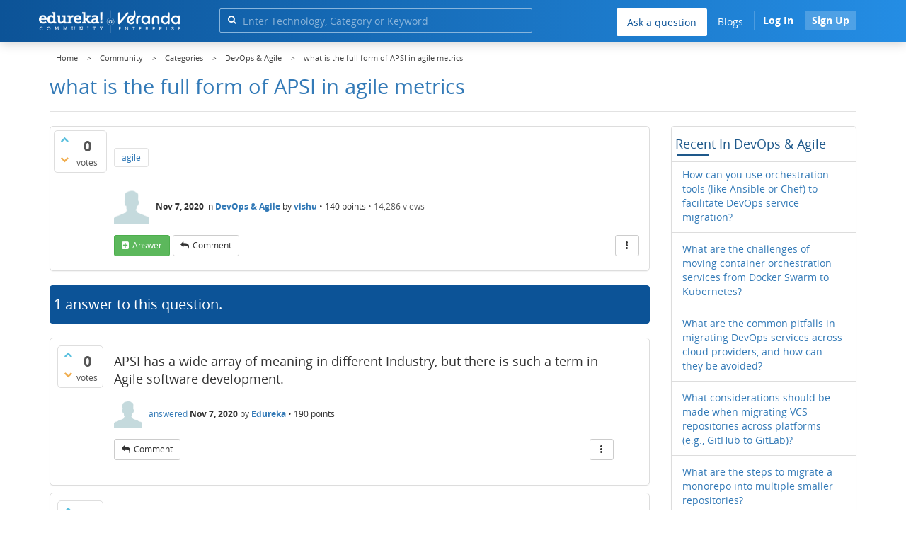

--- FILE ---
content_type: text/html; charset=utf-8
request_url: https://www.edureka.co/community/92299/what-is-the-full-form-of-apsi-in-agile-metrics
body_size: 24673
content:
<!DOCTYPE html>
<html lang="en">
	<!-- Powered by Question2Answer - http://www.question2answer.org/ -->
	<head>
		<meta http-equiv="content-type" content="text/html; charset=utf-8">
		<meta charset="utf-8">
		<meta name="viewport" content="width=device-width, initial-scale=1">
		<title>what is the full form of APSI in agile metrics   | Edureka Community</title>
		
        <script>
            var refresh_hash ="1760679623";
            var edurekaurl ="www.edureka.co";
            var catTitle="DevOps & Agile";
            var clevertap_AccountId = "654-ZKZ-856Z";
            var clevertap_user_id = "";
            var clevertap_user_email = ""; 
            var clevertap_site_Title="what is the full form of APSI in agile metrics  ";
            var donut_theme_url="https://www.edureka.co/community/qa-theme/Donut-theme";
            var donut_new_theme_url="https://d1jnx9ba8s6j9r.cloudfront.net/community/qa-theme/Donut-theme";
            var template="question";
            var askCategories =[];
            var track_utm_source = "";
            var recaptchaKey = "6Lf4mSYUAAAAAEaBoohSdOcvtcUgJg3Dad0R-0aj";
            var ECOM_CATEGORY_ID = "4";
            var ecom_base_url = "https://www.edureka.co";
            var user_api_base_url = "https://api-user.edureka.co";
            var webinar_api_base_url = "https://api-webinars.edureka.co";
            var user_api_token = "775359ee06188eca9c8a47e216069a106ab082145a0311e42d323fc2799dcf67";
            
       </script>
		<script src="https://d1jnx9ba8s6j9r.cloudfront.net/community/qa-theme/Donut-theme/jsver.1760679623/js/edureka-clevertap.js" type="text/javascript"></script>
		<script src="https://d1jnx9ba8s6j9r.cloudfront.net/community/qa-theme/Donut-theme/jsver.1760679623/js/community_clevertap_events.js" type="text/javascript" defer></script>
		<script src="https://d1jnx9ba8s6j9r.cloudfront.net/community/qa-theme/Donut-theme/jsver.1760679623/js/community_clevertap_events_v2.js" type="text/javascript" defer></script>
		 
        <!-- Google Analytics -->
        <script>
            var community_user_id_ga = "null";
            (function (i, s, o, g, r, a, m) {
                i["GoogleAnalyticsObject"] = r;
                i[r] = i[r] || function () {
                    (i[r].q = i[r].q || []).push(arguments)
                }, i[r].l = 1 * new Date();
                a = s.createElement(o),
                        m = s.getElementsByTagName(o)[0];
                a.async = 1;
                a.src = g;
                m.parentNode.insertBefore(a, m)
            })(window, document, "script", "//www.google-analytics.com/analytics.js", "ga");

            ga("create", "UA-33865789-2", "auto");
            ga("set", "userId", community_user_id_ga); // Set the user ID using signed-in user_id.
            ga("send", "pageview");
        </script>
		<script src="https://d1jnx9ba8s6j9r.cloudfront.net/community/qa-theme/Donut-theme/jsver.1760679623/js/community_ga_events.js" type="text/javascript" defer></script>
		
        <script type="text/javascript">
            function createCookie(name, value, days) {
                var expires;

                if (days) {
                    var date = new Date();
                    date.setTime(date.getTime() + (days * 24 * 60 * 60 * 1000));
                    expires = "; expires=" + date.toGMTString();
                } else {
                    expires = "";
                }
                document.cookie = encodeURIComponent(name) + "=" + encodeURIComponent(value) + expires + "; path=/";
            }

            function readCookie(name) {
                var nameEQ = encodeURIComponent(name) + "=";
                var ca = document.cookie.split(";");
                for (var i = 0; i < ca.length; i++) {
                    var c = ca[i];
                    while (c.charAt(0) === " ")
                        c = c.substring(1, c.length);
                    if (c.indexOf(nameEQ) === 0)
                        return decodeURIComponent(c.substring(nameEQ.length, c.length));
                }
                return null;
            }

            if (!readCookie("f_l_i_s_p")) {
                createCookie("f_l_i_s_p", "https://www.edureka.co/community/92299/what-is-the-full-form-of-apsi-in-agile-metrics", 0);
            }
        </script>
			<script src="https://d1jnx9ba8s6j9r.cloudfront.net/community/qa-theme/Donut-theme/jsver.1760679623/js/community_ga4_events.js" type="text/javascript" defer></script>
			<meta property="og:locale" content="en_US" >
			<meta property="og:title" content="what is the full form of APSI in agile metrics  ">
			<meta property="og:type" content="article">
			<meta property="og:url" content="https://www.edureka.co/community/92299/what-is-the-full-form-of-apsi-in-agile-metrics">
			<meta property="fb:app_id" content="334689249900154" >
			<meta property="article:publisher" content="https://www.facebook.com/edurekaIN/" >
			<meta itemprop="name" content="what is the full form of APSI in agile metrics  ">
			<meta name="twitter:card" content="summary_large_image" >
			<meta name="twitter:site" content="@edurekaIN" >
			<meta name="twitter:title" content="what is the full form of APSI in agile metrics  ">
			<meta property="og:site_name" content="Edureka Community">
			<meta name="twitter:creator" content="@edurekaIN" > 
			<meta property="og:description" content="what is the full form of APSI in agile metrics  ">
			<meta itemprop="description" content="what is the full form of APSI in agile metrics  ">
			<meta name="twitter:description" content="what is the full form of APSI in agile metrics  ">
			<meta property="og:image" content="https://d1jnx9ba8s6j9r.cloudfront.net/community/imgver.1760679623/categoryimages/9.webp">
			<meta property="og:image:width" content="815" >
			<meta property="og:image:height" content="476" >
			<meta itemprop="image" content="https://d1jnx9ba8s6j9r.cloudfront.net/community/imgver.1760679623/categoryimages/9.webp">
			<meta name="twitter:image" content="https://d1jnx9ba8s6j9r.cloudfront.net/community/imgver.1760679623/categoryimages/9.webp">
			<meta name="description" content="what is the full form of APSI in agile metrics  ">
			<meta name="keywords" content="DevOps &amp; Agile,agile">
			<script src="https://accounts.google.com/gsi/client" defer></script>
			<script > var googleUser = {};
                                let googleButtonWrapper = null;
                                var enableGoogleSignIn = function() {
                                    google.accounts.id.initialize({
                                        client_id: "256344194969-339rculf5eu442p2if4r4p1c395alv33.apps.googleusercontent.com",
                                        callback: handleCredentialResponse
                                    });
                                    googleButtonWrapper = createFakeGoogleWrapper();
                                }; </script>
			<link rel="preload" href="https://d1jnx9ba8s6j9r.cloudfront.net/community/qa-theme/Donut-theme/fonts/OpenSans-Regular.woff?v=1.1.0" as="font" type="font/woff" crossorigin>
				<link rel="preload" href="https://d1jnx9ba8s6j9r.cloudfront.net/community/qa-theme/Donut-theme/fonts/OpenSans-Italic.woff?v=1.1.0" as="font" type="font/woff" crossorigin>
					<link rel="preload" href="https://d1jnx9ba8s6j9r.cloudfront.net/community/qa-theme/Donut-theme/fonts/OpenSans-Bold.woff?v=1.1.0" as="font" type="font/woff" crossorigin>
						<link rel="preload" href="https://d1jnx9ba8s6j9r.cloudfront.net/community/qa-theme/Donut-theme/fonts/OpenSans-BoldItalic.woff?v=1.1.0" as="font" type="font/woff" crossorigin>
							<link rel="preload" href="https://d1jnx9ba8s6j9r.cloudfront.net/community/qa-theme/Donut-theme/fonts/fontawesome-webfont.woff?v=4.2.0" as="font" type="font/woff" crossorigin>
								<link rel="stylesheet" type="text/css" href="https://d1jnx9ba8s6j9r.cloudfront.net/community/qa-theme/Donut-theme/cssver.1760679623/css/font-awesome.min.css?4.2.0">
								<link rel="stylesheet" type="text/css" href="https://d1jnx9ba8s6j9r.cloudfront.net/community/qa-theme/Donut-theme/cssver.1760679623/css/bootstrap.min.css?3.3.5">
								<link rel="stylesheet" type="text/css" href="https://d1jnx9ba8s6j9r.cloudfront.net/community/qa-theme/Donut-theme/cssver.1760679623/css/donut.css?1.6.2">
								<link rel="stylesheet" type="text/css" href="https://d1jnx9ba8s6j9r.cloudfront.net/community/qa-theme/Donut-theme/cssver.1760679623/css/signup.css?1.6.2">
								<link rel="stylesheet" type="text/css" href="https://d1jnx9ba8s6j9r.cloudfront.net/community/qa-theme/Donut-theme/cssver.1760679623/css/open-sans.css?1.6.2">
								<link rel="stylesheet" TYPE="text/css" href="https://www.edureka.co/community/qa-plugin/q2a-breadcrumbs-master/css/default.css">
								<link rel="stylesheet" href="https://www.edureka.co/community/qa-plugin/q2a-ultimate-widgets/widgets/recent_posts/styles/snow.css">
								
					<!-- HTML5 shim and Respond.js IE8 support of HTML5 elements and media queries -->
					   <!--[if lt IE 9]>
					     <script src="https://oss.maxcdn.com/html5shiv/3.7.2/html5shiv.min.js defer"></script>
					     <script src="https://oss.maxcdn.com/respond/1.4.2/respond.min.js defer"></script>
					<![endif]-->
				
								<link rel="canonical" href="https://www.edureka.co/community/92299/what-is-the-full-form-of-apsi-in-agile-metrics">
								<link rel="search" type="application/opensearchdescription+xml" title="Edureka Community" href="../opensearch.xml">
								<!-- Global site tag (gtag.js) - Google Analytics -->
<script async defer src="https://www.googletagmanager.com/gtag/js?id=UA-108517196-1"></script>
<script defer src="https://www.googletagmanager.com/gtag/js?id=G-6JVFN5CRMW"></script>
<script>
    window.dataLayer = window.dataLayer || [];
    function gtag(){dataLayer.push(arguments);}
    gtag('js', new Date());
    gtag('config', 'UA-108517196-1');
   gtag('config',"G-6JVFN5CRMW");
</script>
<link rel="shortcut icon" href="https://d1jnx9ba8s6j9r.cloudfront.net/imgver.1512806340/img/favicon.ico" type="image/x-icon">
								<script>
								var qa_root = '..\/';
								var qa_request = '92299\/what-is-the-full-form-of-apsi-in-agile-metrics';
								var qa_wysiwyg_editor_config = {
									filebrowserImageUploadUrl: '..\/wysiwyg-editor-upload?qa_only_image=1',
									defaultLanguage: 'en',
									language: ''
								};
								function qa_display_rule_1(first) {
									var e=document.getElementById('a_notify');
									var a_notify=e && (e.checked || (e.options && e.options[e.selectedIndex].value));
									var e=document.getElementById('a_email_display');
									if (e) { var d=(a_notify); if (first || (e.nodeName=='SPAN')) { e.style.display=d ? '' : 'none'; } else { if (d) { $(e).fadeIn(); } else { $(e).fadeOut(); } } }
									var e=document.getElementById('a_email_shown');
									if (e) { var d=(a_notify); if (first || (e.nodeName=='SPAN')) { e.style.display=d ? '' : 'none'; } else { if (d) { $(e).fadeIn(); } else { $(e).fadeOut(); } } }
									var e=document.getElementById('a_email_hidden');
									if (e) { var d=(!a_notify); if (first || (e.nodeName=='SPAN')) { e.style.display=d ? '' : 'none'; } else { if (d) { $(e).fadeIn(); } else { $(e).fadeOut(); } } }
								}
								function qa_display_rule_2(first) {
									var e=document.getElementById('c92299_notify');
									var c92299_notify=e && (e.checked || (e.options && e.options[e.selectedIndex].value));
									var e=document.getElementById('c92299_email_display');
									if (e) { var d=(c92299_notify); if (first || (e.nodeName=='SPAN')) { e.style.display=d ? '' : 'none'; } else { if (d) { $(e).fadeIn(); } else { $(e).fadeOut(); } } }
									var e=document.getElementById('c92299_email_shown');
									if (e) { var d=(c92299_notify); if (first || (e.nodeName=='SPAN')) { e.style.display=d ? '' : 'none'; } else { if (d) { $(e).fadeIn(); } else { $(e).fadeOut(); } } }
									var e=document.getElementById('c92299_email_hidden');
									if (e) { var d=(!c92299_notify); if (first || (e.nodeName=='SPAN')) { e.style.display=d ? '' : 'none'; } else { if (d) { $(e).fadeIn(); } else { $(e).fadeOut(); } } }
								}
								function qa_display_rule_3(first) {
									var e=document.getElementById('c92335_notify');
									var c92335_notify=e && (e.checked || (e.options && e.options[e.selectedIndex].value));
									var e=document.getElementById('c92335_email_display');
									if (e) { var d=(c92335_notify); if (first || (e.nodeName=='SPAN')) { e.style.display=d ? '' : 'none'; } else { if (d) { $(e).fadeIn(); } else { $(e).fadeOut(); } } }
									var e=document.getElementById('c92335_email_shown');
									if (e) { var d=(c92335_notify); if (first || (e.nodeName=='SPAN')) { e.style.display=d ? '' : 'none'; } else { if (d) { $(e).fadeIn(); } else { $(e).fadeOut(); } } }
									var e=document.getElementById('c92335_email_hidden');
									if (e) { var d=(!c92335_notify); if (first || (e.nodeName=='SPAN')) { e.style.display=d ? '' : 'none'; } else { if (d) { $(e).fadeIn(); } else { $(e).fadeOut(); } } }
								}
								function qa_display_rule_4(first) {
									var e=document.getElementById('c112728_notify');
									var c112728_notify=e && (e.checked || (e.options && e.options[e.selectedIndex].value));
									var e=document.getElementById('c112728_email_display');
									if (e) { var d=(c112728_notify); if (first || (e.nodeName=='SPAN')) { e.style.display=d ? '' : 'none'; } else { if (d) { $(e).fadeIn(); } else { $(e).fadeOut(); } } }
									var e=document.getElementById('c112728_email_shown');
									if (e) { var d=(c112728_notify); if (first || (e.nodeName=='SPAN')) { e.style.display=d ? '' : 'none'; } else { if (d) { $(e).fadeIn(); } else { $(e).fadeOut(); } } }
									var e=document.getElementById('c112728_email_hidden');
									if (e) { var d=(!c112728_notify); if (first || (e.nodeName=='SPAN')) { e.style.display=d ? '' : 'none'; } else { if (d) { $(e).fadeIn(); } else { $(e).fadeOut(); } } }
								}
								var qa_oldonload = window.onload;
								window.onload = function() {
									if (typeof qa_oldonload == 'function')
										qa_oldonload();
									
									jQuery('#a_notify').click(function() {
										qa_display_rule_1(false);
									});
									qa_display_rule_1(true);
									
									document.getElementById('anew').qa_load=function() { if (qa_ckeditor_a_content = CKEDITOR.replace('a_content', qa_wysiwyg_editor_config)) { qa_ckeditor_a_content.setData(document.getElementById('a_content_ckeditor_data').value); document.getElementById('a_content_ckeditor_ok').value = 1; } };
									document.getElementById('anew').qa_focus=function() { if (qa_ckeditor_a_content) qa_ckeditor_a_content.focus(); };
									
									jQuery('#c92299_notify').click(function() {
										qa_display_rule_2(false);
									});
									qa_display_rule_2(true);
									
									document.getElementById('c92299').qa_load=function() { if (qa_ckeditor_c92299_content = CKEDITOR.replace('c92299_content', qa_wysiwyg_editor_config)) { qa_ckeditor_c92299_content.setData(document.getElementById('c92299_content_ckeditor_data').value); document.getElementById('c92299_content_ckeditor_ok').value = 1; } };
									document.getElementById('c92299').qa_focus=function() { if (qa_ckeditor_c92299_content) qa_ckeditor_c92299_content.focus(); };
									
									jQuery('#c92335_notify').click(function() {
										qa_display_rule_3(false);
									});
									qa_display_rule_3(true);
									
									document.getElementById('c92335').qa_load=function() { if (qa_ckeditor_c92335_content = CKEDITOR.replace('c92335_content', qa_wysiwyg_editor_config)) { qa_ckeditor_c92335_content.setData(document.getElementById('c92335_content_ckeditor_data').value); document.getElementById('c92335_content_ckeditor_ok').value = 1; } };
									document.getElementById('c92335').qa_focus=function() { if (qa_ckeditor_c92335_content) qa_ckeditor_c92335_content.focus(); };
									
									jQuery('#c112728_notify').click(function() {
										qa_display_rule_4(false);
									});
									qa_display_rule_4(true);
									
									document.getElementById('c112728').qa_load=function() { if (qa_ckeditor_c112728_content = CKEDITOR.replace('c112728_content', qa_wysiwyg_editor_config)) { qa_ckeditor_c112728_content.setData(document.getElementById('c112728_content_ckeditor_data').value); document.getElementById('c112728_content_ckeditor_ok').value = 1; } };
									document.getElementById('c112728').qa_focus=function() { if (qa_ckeditor_c112728_content) qa_ckeditor_c112728_content.focus(); };
								};
								</script>
								<script src="https://www.edureka.co/community/qa-content/jquery-3.3.1.min.js"></script>
								<script src="https://www.edureka.co/community/qa-content/qa-page.js?1.7.5"></script>
								<script src="https://www.edureka.co/community/qa-content/qa-question.js?1.7.5"></script>
								<script src="../qa-plugin/wysiwyg-editor/ckeditor/ckeditor.js?1.7.5" defer></script>
								<script src="https://d1jnx9ba8s6j9r.cloudfront.net/community/qa-theme/Donut-theme/jsver.1760679623/js/bootstrap.min.js?3.3.5" type="text/javascript" defer></script>
								<script src="https://d1jnx9ba8s6j9r.cloudfront.net/community/qa-theme/Donut-theme/jsver.1760679623/js/donut.js?1.6.2" type="text/javascript" defer></script>
								<script src="https://d1jnx9ba8s6j9r.cloudfront.net/community/qa-theme/Donut-theme/jsver.1760679623/js/formValidation.js?1.6.2" type="text/javascript" defer></script>
								<script src="https://d1jnx9ba8s6j9r.cloudfront.net/community/qa-theme/Donut-theme/jsver.1760679623/js/bootstrapValidator.js?1.6.2" type="text/javascript" defer></script>
								<script src="https://d1jnx9ba8s6j9r.cloudfront.net/community/qa-theme/Donut-theme/jsver.1760679623/js/social-signup.js?1.6.2" type="text/javascript" defer></script>
								<script src="https://d1jnx9ba8s6j9r.cloudfront.net/community/qa-theme/Donut-theme/jsver.1760679623/js/lazyImages.js?1.6.2" type="text/javascript" defer></script>
								<script src="https://d1jnx9ba8s6j9r.cloudfront.net/community/qa-theme/Donut-theme/jsver.1760679623/js/lazyloadContent.js?1.6.2" type="text/javascript" defer></script>
								<script>uw_ajax_url = "https://www.edureka.co/community/qa-plugin/q2a-ultimate-widgets/ajax.php";</script>
								
						<style>
						
						</style>
							</head>
							<body
								class="qa-template-question qa-category-9 qa-body-js-off"
								>
								<p class="new_request" style="display:none">92299/what-is-the-full-form-of-apsi-in-agile-metrics</p>
								<script>
									var b=document.getElementsByTagName('body')[0];
									b.className=b.className.replace('qa-body-js-off', 'qa-body-js-on');
								</script>
								        <header id="nav-header" class="comm_hdr">
            <nav id="nav" class="navbar navbar-static-top fixed"
                 role="navigation" data-spy="affix" data-offset-top="120">
                <div class="container no-padding">
                    <div class="navbar-header mob_navhd_bx">
                        <button type="button" class="navbar-toggle collapsed" data-toggle="collapse"
                                data-target=".navbar-collapse">
                            <span class="sr-only">Toggle navigation</span>
                            <span class="glyphicon glyphicon-menu-hamburger"></span>
                        </button>
                    </div>
                    <div class="logo-wrapper logo-wrapper_mob">
                        								<div class="qa-logo">
									<a href="https://www.edureka.co" class="qa-logo-link edureka"><img src="https://www.edureka.co/img/Edureka_Community_Logo.webp" alt="edu-community" class="img-responsive edu-comminity-logo-desk desk_lg_bx" style="width:200px;height:33px"></a>
								</div>
                    </div>
                    <div class="col-lg-5 col-md-4 col-sm-4 col-xs-2  custom-search hidden-xs">
                        								<div class="side-search-bar hidden-xs">
									<form class="search-form" role="form" method="get" action="../search" aria-label="search-from">
										
										<div class="input-group">
											<input type="text" name="q" value="" class="qa-search-field form-control" placeholder="Enter Technology, Category or Keyword ">
											<span class="input-group-btn">
												<button type="submit" value="" class="btn qa-search-button" aria-label="search"><span class="fa fa-search"></span></button>
											</span>
										</div>
									</form>
								</div>
                    </div>

                    <div class="col-sm-5 navbar-collapse collapse main-nav navbar-right">
                        <ul class="nav navbar-nav inner-drop-nav mobin-drop-nav">

                                                        <!--                                 <li><a target="_blank" href="https://www.edureka.co/corporate-training">Corporate Training</a></li>
                                                            <li> <a target="_blank"  href="https://www.edureka.co/all-courses">Courses</a></li>
                            -->                                                  <li><div class="menu-back-close-btn visible-xs"><i class="fa fa-angle-left" aria-hidden="true"></i> Back</div></li>
                            <li class="ask_qa_bx"><a href='https://www.edureka.co/community/ask' target="_blank" class="ga-ask-question" data-page="Threads Page">Ask a question</a></li>
                            <li class="blg_bx"><a href='https://www.edureka.co/blog/' target="_blank">Blogs</a></li>
                            <li><div class="open-categories-btn-nav visible-xs">Browse Categories <i class="fa fa-angle-right" aria-hidden="true"></i></div>
                                <ul class="browse-category-section-nav visible-xs">
                                    <li><div class="categories-back-btn-nav"><i class="fa fa-angle-left" aria-hidden="true"></i> Browse Categories</div></li>
                                    <li><a href="https://www.edureka.co/community/generative-ai">Generative AI</a></li><li><a href="https://www.edureka.co/community/power-bi">Power BI</a></li><li><a href="https://www.edureka.co/community/devops-and-agile">DevOps & Agile</a></li><li><a href="https://www.edureka.co/community/category-data-science">Data Science</a></li><li><a href="https://www.edureka.co/community/chatgpt">ChatGPT</a></li><li><a href="https://www.edureka.co/community/cyber-security-&-ethical-hacking">Cyber Security & Ethical Hacking</a></li><li><a href="https://www.edureka.co/community/data-science">Data Analytics</a></li><li><a href="https://www.edureka.co/community/cloud-computing">Cloud Computing</a></li><li><a href="https://www.edureka.co/community/machine-learning">Machine Learning</a></li><li><a href="https://www.edureka.co/community/pmp">PMP</a></li><li><a href="https://www.edureka.co/community/python">Python</a></li><li><a href="https://www.edureka.co/community/salesforce">SalesForce</a></li><li><a href="https://www.edureka.co/community/selenium">Selenium</a></li><li><a href="https://www.edureka.co/community/software-testing">Software Testing</a></li><li><a href="https://www.edureka.co/community/tableau">Tableau</a></li><li><a href="https://www.edureka.co/community/web-development">Web Development</a></li><li><a href="https://www.edureka.co/community/ui-ux-design-certification-course">UI UX Design</a></li><li><a href="https://www.edureka.co/community/java">Java</a></li><li><a href="https://www.edureka.co/community/azure">Azure</a></li><li><a href="https://www.edureka.co/community/database">Database</a></li><li><a href="https://www.edureka.co/community/big-data-hadoop">Big Data Hadoop</a></li><li><a href="https://www.edureka.co/community/blockchain">Blockchain</a></li><li><a href="https://www.edureka.co/community/digital-marketing">Digital Marketing</a></li><li><a href="https://www.edureka.co/community/c#">C#</a></li><li><a href="https://www.edureka.co/community/c">C++</a></li><li><a href="https://www.edureka.co/community/iot-internet-of-things">IoT (Internet of Things)</a></li><li><a href="https://www.edureka.co/community/kotlin">Kotlin</a></li><li><a href="https://www.edureka.co/community/linux-administration">Linux Administration</a></li><li><a href="https://www.edureka.co/community/microstrategy">MicroStrategy</a></li><li><a href="https://www.edureka.co/community/mobile-development">Mobile Development</a></li><li><a href="https://www.edureka.co/community/others">Others</a></li><li><a href="https://www.edureka.co/community/rpa">RPA</a></li><li><a href="https://www.edureka.co/community/talend">Talend</a></li><li><a href="https://www.edureka.co/community/typesript">TypeSript</a></li><li><a href="https://www.edureka.co/community/apache-kafka">Apache Kafka</a></li><li><a href="https://www.edureka.co/community/apache-spark">Apache Spark</a></li><li><a href="https://www.edureka.co/community/career-counselling">Career Counselling</a></li><li><a href="https://www.edureka.co/community/events-&-trending-topics">Events & Trending Topics</a></li><li><a href="https://www.edureka.co/community/ask-us-anything">Ask us Anything!</a></li>                                </ul>
                            </li>

                            

                                                            <li class="donut-navigation pull-right login_before">
                                    
<ul class="nav navbar-nav navbar-right login-nav">
    <li class="dropdown login-dropdown login active btn_align_community_signin community_sign_btn_align">
        <button type="button" class="signin_submit_btn navbar-login-button btn-normal communtity_sig_btn_height btn signIn_popup ga-login-header-click" data-page="Threads Page">Log In</button>
        <button type="button" class="signin_submit_btn navbar-login-button btn-warning communtity_sig_btn_height btn signUp_popup ga-signup-header-click" data-page="Threads Page">Sign Up</button>

<!--        <ul class="dropdown-menu" role="menu" id="login-dropdown-menu">
                        
                                        <li>
                    <div class="login-or">
                        <hr class="hr-or colorgraph">
                        <span class="span-or">or</span>
                    </div>
                </li>
                          
           <form role="form" action=""
                  method="post">
                <li>
                    <label>
                                            </label>
                    <input type="text" class="form-control" id="qa-userid" name="emailhandle"
                           placeholder="">
                </li>

                <li>
                    <label>
                                            </label>
                    <input type="password" class="form-control" id="qa-password" name="password"
                           placeholder="">
                </li>
                <li>
                    <label class="checkbox inline">
                        <input type="checkbox" name="remember" id="qa-rememberme"
                               value="1">                     </label>
                </li>
                <li class="hidden">
                    <input type="hidden" name="code"
                           value="">
                </li>
                <li>
                    <button type="submit" value="" id="qa-login" name="dologin" class="btn btn-primary btn-block">
                                            </button>
                </li>
                <li class="forgot-password">
                    <a href=""></a>
                    |
                    <a href=""></a>
                </li>
            </form>
                
        </ul>-->
    </li>
</ul>
                                </li>
                                                       

                        </ul>
                    </div>
                </div>
                <div class="slideroverlay"></div>
            </nav>
        </header>
        
												<div class="container">
													<div class="top-divider"></div>
												</div>
												<div class="container visible-xs">
													<div class="top-search-bar">
														<form class="search-form" role="form" method="get" action="../search" aria-label="search-from">
															
															<div class="input-group">
																<input type="text" name="q" value="" class="qa-search-field form-control" placeholder="Enter Technology, Category or Keyword ">
																<span class="input-group-btn">
																	<button type="submit" value="" class="btn qa-search-button" aria-label="search"><span class="fa fa-search"></span></button>
																</span>
															</div>
														</form>
													</div>
												</div>
												<main class="donut-masthead">
													<div class="container">
													</div>
													<div class="container">
														<div class="qa-widgets-full qa-widgets-full-top">
															<div class="qa-widget-full qa-widget-full-top">
																<div class="breadcrumb-wrapper">
																	<ul class="breadcrumb clearfix" itemscope itemtype="http://schema.org/BreadcrumbList">
																		<li itemprop="itemListElement" itemscope itemtype="http://schema.org/ListItem"><a href="https://www.edureka.co" itemprop="item"><span itemprop="name">Home</span></a><meta itemprop="position" content="1"></li>
																			<li breadcrumbs-home itemprop="itemListElement" itemscope itemtype="http://schema.org/ListItem" ><a href="https://www.edureka.co/community/" itemprop="item" > <span itemprop="name"> Community </span></a><meta itemprop="position" content="2"></li>
																				<li breadcrumbs-question itemprop="itemListElement" itemscope itemtype="http://schema.org/ListItem" ><a href="https://www.edureka.co/community/categories" itemprop="item" > <span itemprop="name"> Categories </span></a><meta itemprop="position" content="3"></li>
																					<li breadcrumbs-question itemprop="itemListElement" itemscope itemtype="http://schema.org/ListItem" ><a href="https://www.edureka.co/community/devops-and-agile" itemprop="item" > <span itemprop="name"> DevOps & Agile </span></a><meta itemprop="position" content="4"></li>
																						<li breadcrumbs-question itemprop="itemListElement" itemscope itemtype="http://schema.org/ListItem" ><span itemprop="name"> what is the full form of APSI in agile metrics   </span><meta itemprop="position" content="5"></li>
																						</ul>
																					</div>
																				</div>
																			</div>
																			
																			<div class="page-title">
																				<h1>
																					<span class="entry-title">what is the full form of APSI in agile metrics  </span>
																				</h1>
																			</div>
																		</div>
																	</main>
																	<div class="qa-body-wrapper container">
																		
																		<div class="qa-header clearfix">
																			<div class="qa-header-clear clearfix">
																			</div>
																		</div> <!-- END qa-header -->
																		
																		<div class="qa-main-shadow clearfix">
																			
																			<div class="qa-main-wrapper clearfix row">
																				
																				<div class="qa-main col-md-9 col-xs-12 pull-left">
																					<div class="qa-part-q-view">
																						<div class="qa-q-view  hentry question" id="q92299">
																							<form method="post" action="../92299/what-is-the-full-form-of-apsi-in-agile-metrics">
																								<div class="qa-q-view-stats">
																									<div class="qa-voting qa-voting-net" id="voting_92299">
																										<div class="qa-vote-buttons qa-vote-buttons-net">
																										<button title="Click to vote up" name="vote_92299_1_q92299" data-questionId="92299" data-questiontitle="what is the full form of APSI in agile metrics ?" data-position="" data-category="DevOps & Agile"onclick="return qa_vote_click(this);" type="submit" value="+" class="qa-vote-first-button qa-vote-up-button"> <span class="fa fa-chevron-up"></span> </button>
																									<button title="Click to vote down" name="vote_92299_-1_q92299"data-questionId="92299" data-questiontitle="what is the full form of APSI in agile metrics ?" data-position="" data-category="DevOps & Agile"onclick="return qa_vote_click(this);" type="submit" value="&ndash;" class="qa-vote-second-button qa-vote-down-button"> <span class="fa fa-chevron-down"></span> </button>
																								</div>
																								<div class="qa-vote-count qa-vote-count-net">
																									<span class="qa-netvote-count">
																										<span class="qa-netvote-count-data">0<span class="votes-up"><span class="value-title" title="0"></span></span><span class="votes-down"><span class="value-title" title="0"></span></span></span><span class="qa-netvote-count-pad"> votes</span>
																									</span>
																								</div>
																								<div class="qa-vote-clear clearfix">
																								</div>
																							</div>
																						</div>
																						<input type="hidden" name="code" value="0-1768840125-4a369ae9ad9ec9f0187a5cbb706eb423f5711170">
																					</form>
																					<div class="qa-q-view-main">
																						<form method="post" action="../92299/what-is-the-full-form-of-apsi-in-agile-metrics">
																							<div class="qa-q-view-content">
																								<a name="92299"></a><div class="entry-content"></div>
																							</div>
																							<div class="qa-q-view-tags clearfix ga-tags" data-category="DevOps & Agile">
																								<ul class="qa-q-view-tag-list">
																									<li class="qa-q-view-tag-item"><a href="../tag/agile" rel="tag" class="ga-tag-link qa-tag-link" data-questionTitle="what is the full form of APSI in agile metrics ?" data-category="DevOps & Agile" data-questionId="92299">agile</a></li>
																								</ul>
																							</div>
																							<span class="qa-q-view-avatar-meta ga-link" data-category="DevOps & Agile">
																								<span class="qa-q-view-avatar">
																									<img data-src="https://d1jnx9ba8s6j9r.cloudfront.net/community/qa-theme/Donut-theme/imgver.1760679623/images/default-profile-pic.webp"width="50" height="50" class="lazyImages qa-avatar-image" alt="">
																								</span>
																								<span class="qa-q-view-meta">
																									<span class="qa-q-view-when">
																										<span class="qa-q-view-when-data"><span class="published updated"><span class="value-title" title="2020-11-06T22:29:55+0000">Nov 7, 2020</span></span></span>
																									</span>
																									<span class="qa-q-view-where">
																										<span class="qa-q-view-where-pad">in </span><span class="qa-q-view-where-data"><a href="../devops-and-agile" class="ga-cat-link qa-category-link">DevOps &amp; Agile</a></span>
																									</span>
																									<span class="qa-q-view-who">
																										<span class="qa-q-view-who-pad">by </span>
																									<span class="qa-q-view-who-data"><span class="vcard author"><a href="../user/1341906" class="qa-user-link ga-click-user-link">vishu</a></span></span><span class=" breakitem visible-xs"></br></span>
																									<span class="qa-q-view-who-points">
																										<span class="qa-q-view-who-points-pad">&bull;&nbsp;</span><span class="qa-q-view-who-points-data">140</span><span class="qa-q-view-who-points-pad"> points </span>
																									</span>
																								</span>
																								<span class="qa-q-item-view-count">
																									&bull;
																									<span class="q-item-view">
																										<span class="q-item-view-data">14,286</span><span class="q-item-view-pad"> views</span>
																									</span>
																								</span>
																							</span>
																						</span>
																						<div class="qa-q-view-buttons clearfix">
																							<div class="default-buttons pull-left">
																								<button name="q_doanswer" data-questionId="92299" data-category="DevOps & Agile" data-questionTitle="what is the full form of APSI in agile metrics ?" id="q_doanswer" onclick="return qa_toggle_element('anew')" title="Answer this question" type="submit" class="qa-form-light-button qa-form-light-button-answer">answer</button>
																								<button name="q_docomment" data-questionId="92299" data-category="DevOps & Agile" data-questionTitle="what is the full form of APSI in agile metrics ?" onclick="return qa_toggle_element('c92299')" title="Add a comment on this question" type="submit" class="qa-form-light-button qa-form-light-button-comment">comment</button>
																							</div>
																							<div class="action-buttons pull-right">
																								<div class="btn-group">
																									<button type="button" class="qa-form-light-button dropdown-toggle" data-toggle="dropdown" aria-haspopup="true" aria-expanded="false" title="More actions" aria-label="More Actions">
																										<span class="glyphicon glyphicon-option-vertical"></span>
																									</button>
																									<ul class="dropdown-menu action-buttons-dropdown">
																										<li>
																											<button name="q_doflag" onclick="qa_show_waiting_after(this, false);" title="Flag this question as spam or inappropriate" type="submit" class="qa-form-light-button qa-form-light-button-flag">flag</button>
																											
																										</li>
																									</ul>
																								</div>
																							</div>
																						</div>
																						
																						<div class="qa-q-view-c-list" style="display:none;" id="c92299_list">
																						</div> <!-- END qa-c-list -->
																						
																						<input type="hidden" name="code" value="0-1768840125-0ead25870e6f6d47bed6f0ebd51303df41ae181c">
																						<input type="hidden" name="qa_click" value="">
																					</form>
																					<div class="qa-c-form" id="c92299" style="display:none;">
																						<h2>Your comment on this question:</h2>
																						<form method="post" action="../92299/what-is-the-full-form-of-apsi-in-agile-metrics" name="c_form_92299">
																							<table class="qa-form-tall-table">
																								<tr>
																									<td class="qa-form-tall-data">
																										<input name="c92299_content_ckeditor_ok" id="c92299_content_ckeditor_ok" type="hidden" value="0"><input name="c92299_content_ckeditor_data" id="c92299_content_ckeditor_data" type="hidden" value="">
																										<textarea name="c92299_content" rows="4" cols="40" class="qa-form-tall-text  form-control"></textarea>
																									</td>
																								</tr>
																								<tr>
																									<td class="qa-form-tall-label">
																										Your name to display (optional):
																									</td>
																								</tr>
																								<tr>
																									<td class="qa-form-tall-data">
																										<input name="c92299_name" type="text" value="" class="qa-form-tall-text form-control">
																									</td>
																								</tr>
																								<tr>
																									<td class="qa-form-tall-label">
																										<label>
																											<input name="c92299_notify" id="c92299_notify" onclick="if (document.getElementById('c92299_notify').checked) document.getElementById('c92299_email').focus();" type="checkbox" value="1" checked class="qa-form-tall-checkbox">
																											<span id="c92299_email_shown">Email me at this address if a comment is added after mine:</span><span id="c92299_email_hidden" style="display:none;">Email me if a comment is added after mine</span>
																										</label>
																									</td>
																								</tr>
																								<tbody id="c92299_email_display">
																									<tr>
																										<td class="qa-form-tall-data">
																											<input name="c92299_email" id="c92299_email" type="text" value="" class="qa-form-tall-text form-control">
																											<div class="qa-form-tall-note">Privacy: Your email address will only be used for sending these notifications.</div>
																										</td>
																									</tr>
																								</tbody>
																								<tr>
																									<td colspan="1" class="qa-form-tall-buttons ">
																										<button onclick="if (qa_ckeditor_c92299_content) qa_ckeditor_c92299_content.updateElement(); return qa_submit_comment(92299, 92299, this,'what is the full form of APSI in agile metrics ?','DevOps & Agile',);" title="" type="submit" class="qa-form-tall-button qa-form-tall-button-comment">Add comment</button>
																										<button name="docancel" onclick="return qa_toggle_element()" title="" type="submit" class="qa-form-tall-button qa-form-tall-button-cancel">Cancel</button>
																									</td>
																								</tr>
																							</table>
																							<input type="hidden" name="c92299_editor" value="WYSIWYG Editor">
																							<input type="hidden" name="c92299_doadd" value="1">
																							<input type="hidden" name="c92299_code" value="0-1768840125-4607e1e42811f6981bbbec449990cd24a2856b3a">
																						</form>
																					</div> <!-- END qa-c-form -->
																					
																				</div> <!-- END qa-q-view-main -->
																				<div class="qa-q-view-clear clearfix">
																				</div>
																			</div> <!-- END qa-q-view -->
																			
																		</div>
																		<div class="qa-part-a-form">
																			<h2 id="a_list_title">1 answer to this question.</h2>
																			<div class="qa-a-form" id="anew" style="display:none;">
																				<h2>Your answer</h2>
																				<form method="post" action="../92299/what-is-the-full-form-of-apsi-in-agile-metrics" name="a_form">
																					<table class="qa-form-tall-table">
																						<tr>
																							<td class="qa-form-tall-data">
																								<input name="a_content_ckeditor_ok" id="a_content_ckeditor_ok" type="hidden" value="0"><input name="a_content_ckeditor_data" id="a_content_ckeditor_data" type="hidden" value="">
																								<textarea name="a_content" rows="12" cols="40" class="qa-form-tall-text  form-control"></textarea>
																							</td>
																						</tr>
																						<tr>
																							<td class="qa-form-tall-label">
																								Your name to display (optional):
																							</td>
																						</tr>
																						<tr>
																							<td class="qa-form-tall-data">
																								<input name="a_name" type="text" value="" class="qa-form-tall-text form-control">
																							</td>
																						</tr>
																						<tr>
																							<td class="qa-form-tall-label">
																								<label>
																									<input name="a_notify" id="a_notify" onclick="if (document.getElementById('a_notify').checked) document.getElementById('a_email').focus();" type="checkbox" value="1" checked class="qa-form-tall-checkbox">
																									<span id="a_email_shown">Email me at this address if my answer is selected or commented on:</span><span id="a_email_hidden" style="display:none;">Email me if my answer is selected or commented on</span>
																								</label>
																							</td>
																						</tr>
																						<tbody id="a_email_display">
																							<tr>
																								<td class="qa-form-tall-data">
																									<input name="a_email" id="a_email" type="text" value="" class="qa-form-tall-text form-control">
																									<div class="qa-form-tall-note">Privacy: Your email address will only be used for sending these notifications.</div>
																								</td>
																							</tr>
																						</tbody>
																						<tr>
																							<td colspan="1" class="qa-form-tall-buttons ">
																								<button onclick="if (qa_ckeditor_a_content) qa_ckeditor_a_content.updateElement(); return qa_submit_answer(92299, this,'what is the full form of APSI in agile metrics ?','DevOps & Agile');" title="" type="submit" class="qa-form-tall-button qa-form-tall-button-answer">Add answer</button>
																								<button name="docancel" onclick="return qa_toggle_element();" title="" type="submit" class="qa-form-tall-button qa-form-tall-button-cancel">Cancel</button>
																							</td>
																						</tr>
																					</table>
																					<input type="hidden" name="a_editor" value="WYSIWYG Editor">
																					<input type="hidden" name="a_doadd" value="1">
																					<input type="hidden" name="code" value="0-1768840125-de655924340e9723744a6f01d47163a877fdfb75">
																				</form>
																			</div> <!-- END qa-a-form -->
																			
																		</div>
																		<div class="qa-part-a-list">
																			<div class="qa-a-list" id="a_list">
																				
																				<div class="qa-a-list-item  hentry answer" id="a92335">
																					<form method="post" action="../92299/what-is-the-full-form-of-apsi-in-agile-metrics">
																						<div class="qa-voting qa-voting-net" id="voting_92335">
																							<div class="qa-vote-buttons qa-vote-buttons-net">
																							<button title="Click to vote up" name="vote_92335_1_a92335" data-questionId="92335" data-questiontitle="what is the full form of APSI in agile metrics ?" data-position="1" data-category="DevOps & Agile"onclick="return qa_vote_click(this);" type="submit" value="+" class="qa-vote-first-button qa-vote-up-button"> <span class="fa fa-chevron-up"></span> </button>
																						<button title="Click to vote down" name="vote_92335_-1_a92335"data-questionId="92335" data-questiontitle="what is the full form of APSI in agile metrics ?" data-position="1" data-category="DevOps & Agile"onclick="return qa_vote_click(this);" type="submit" value="&ndash;" class="qa-vote-second-button qa-vote-down-button"> <span class="fa fa-chevron-down"></span> </button>
																					</div>
																					<div class="qa-vote-count qa-vote-count-net">
																						<span class="qa-netvote-count">
																							<span class="qa-netvote-count-data">0<span class="votes-up"><span class="value-title" title="0"></span></span><span class="votes-down"><span class="value-title" title="0"></span></span></span><span class="qa-netvote-count-pad"> votes</span>
																						</span>
																					</div>
																					<div class="qa-vote-clear clearfix">
																					</div>
																				</div>
																				<input type="hidden" name="code" value="0-1768840125-4a369ae9ad9ec9f0187a5cbb706eb423f5711170">
																			</form>
																			<div class="qa-a-item-main">
																				<form method="post" action="../92299/what-is-the-full-form-of-apsi-in-agile-metrics">
																					<div class="qa-a-selection">
																					</div>
																					<div class="qa-a-item-content">
																						<a name="92335"></a><div class="entry-content">APSI has a wide array of meaning in different Industry, but there is such a term in Agile software development.</div>
																					</div>
																					<span class="qa-a-item-avatar-meta ga-link" data-category="DevOps & Agile">
																						<span class="qa-a-item-avatar">
																							<img data-src="https://d1jnx9ba8s6j9r.cloudfront.net/community/qa-theme/Donut-theme/imgver.1760679623/images/default-profile-pic.webp"width="40" height="40" class="lazyImages qa-avatar-image" alt="">
																						</span>
																						<span class="qa-a-item-meta">
																							<a rel="nofollow" href="../92299/what-is-the-full-form-of-apsi-in-agile-metrics?show=92335#a92335" class="qa-a-item-what">answered</a>
																							<span class="qa-a-item-when">
																								<span class="qa-a-item-when-data"><span class="published updated"><span class="value-title" title="2020-11-07T08:56:46+0000">Nov 7, 2020</span></span></span>
																							</span>
																							<span class="qa-a-item-who">
																								<span class="qa-a-item-who-pad">by </span>
																							<span class="qa-a-item-who-data"><span class="vcard author"><a href="../user/1331111" class="qa-user-link ga-click-user-link">Edureka</a></span></span><span class=" breakitem visible-xs"></br></span>
																							<span class="qa-a-item-who-points">
																								<span class="qa-a-item-who-points-pad">&bull;&nbsp;</span><span class="qa-a-item-who-points-data">190</span><span class="qa-a-item-who-points-pad"> points </span>
																							</span>
																						</span>
																					</span>
																				</span>
																				<div class="qa-a-item-buttons clearfix">
																					<div class="default-buttons pull-left">
																						<button name="a92335_docomment" onclick="return qa_toggle_element('c92335')" data-questionId="92299" data-questionTitle="what is the full form of APSI in agile metrics ?" data-category="DevOps & Agile" data-answerposition="1" title="Add a comment on this answer" type="submit" class="qa-form-light-button qa-form-light-button-comment">comment</button>
																					</div>
																					<div class="action-buttons pull-right">
																						<div class="btn-group">
																							<button type="button" class="qa-form-light-button dropdown-toggle" data-toggle="dropdown" aria-haspopup="true" aria-expanded="false" title="More actions" aria-label="More Actions">
																								<span class="glyphicon glyphicon-option-vertical"></span>
																							</button>
																							<ul class="dropdown-menu action-buttons-dropdown">
																								<li>
																									<button name="a92335_doflag" onclick="return qa_answer_click(92335, 92299, this);" title="Flag this answer as spam or inappropriate" type="submit" class="qa-form-light-button qa-form-light-button-flag">flag</button>
																									
																								</li>
																								<li>
																									<button name="a92335_dofollow" title="Ask a new question relating to this answer" type="submit" class="qa-form-light-button qa-form-light-button-follow">ask related question</button>
																									
																								</li>
																							</ul>
																						</div>
																					</div>
																				</div>
																				
																				<div class="qa-a-item-c-list" style="display:none;" id="c92335_list">
																				</div> <!-- END qa-c-list -->
																				
																				<input type="hidden" name="code" value="0-1768840125-9358fa3e27be8e434fdc482d526dcfc73d4713e3">
																				<input type="hidden" name="qa_click" value="">
																			</form>
																			<div class="qa-c-form" id="c92335" style="display:none;">
																				<h2>Your comment on this answer:</h2>
																				<form method="post" action="../92299/what-is-the-full-form-of-apsi-in-agile-metrics" name="c_form_92335">
																					<table class="qa-form-tall-table">
																						<tr>
																							<td class="qa-form-tall-data">
																								<input name="c92335_content_ckeditor_ok" id="c92335_content_ckeditor_ok" type="hidden" value="0"><input name="c92335_content_ckeditor_data" id="c92335_content_ckeditor_data" type="hidden" value="">
																								<textarea name="c92335_content" rows="4" cols="40" class="qa-form-tall-text  form-control"></textarea>
																							</td>
																						</tr>
																						<tr>
																							<td class="qa-form-tall-label">
																								Your name to display (optional):
																							</td>
																						</tr>
																						<tr>
																							<td class="qa-form-tall-data">
																								<input name="c92335_name" type="text" value="" class="qa-form-tall-text form-control">
																							</td>
																						</tr>
																						<tr>
																							<td class="qa-form-tall-label">
																								<label>
																									<input name="c92335_notify" id="c92335_notify" onclick="if (document.getElementById('c92335_notify').checked) document.getElementById('c92335_email').focus();" type="checkbox" value="1" checked class="qa-form-tall-checkbox">
																									<span id="c92335_email_shown">Email me at this address if a comment is added after mine:</span><span id="c92335_email_hidden" style="display:none;">Email me if a comment is added after mine</span>
																								</label>
																							</td>
																						</tr>
																						<tbody id="c92335_email_display">
																							<tr>
																								<td class="qa-form-tall-data">
																									<input name="c92335_email" id="c92335_email" type="text" value="" class="qa-form-tall-text form-control">
																									<div class="qa-form-tall-note">Privacy: Your email address will only be used for sending these notifications.</div>
																								</td>
																							</tr>
																						</tbody>
																						<tr>
																							<td colspan="1" class="qa-form-tall-buttons ">
																								<button onclick="if (qa_ckeditor_c92335_content) qa_ckeditor_c92335_content.updateElement(); return qa_submit_comment(92299, 92335, this,'what is the full form of APSI in agile metrics ?','DevOps & Agile',1);" title="" type="submit" class="qa-form-tall-button qa-form-tall-button-comment">Add comment</button>
																								<button name="docancel" onclick="return qa_toggle_element()" title="" type="submit" class="qa-form-tall-button qa-form-tall-button-cancel">Cancel</button>
																							</td>
																						</tr>
																					</table>
																					<input type="hidden" name="c92335_editor" value="WYSIWYG Editor">
																					<input type="hidden" name="c92335_doadd" value="1">
																					<input type="hidden" name="c92335_code" value="0-1768840125-8917a6c420b5065660cfa4923bbe5cee426ad082">
																				</form>
																			</div> <!-- END qa-c-form -->
																			
																		</div> <!-- END qa-a-item-main -->
																		<div class="qa-a-item-clear clearfix">
																		</div>
																	</div> <!-- END qa-a-list-item -->
																	
																	<div class="qa-a-list-item  hentry answer" id="a112728">
																		<form method="post" action="../92299/what-is-the-full-form-of-apsi-in-agile-metrics">
																			<div class="qa-voting qa-voting-net" id="voting_112728">
																				<div class="qa-vote-buttons qa-vote-buttons-net">
																				<button title="Click to vote up" name="vote_112728_1_a112728" data-questionId="112728" data-questiontitle="what is the full form of APSI in agile metrics ?" data-position="2" data-category="DevOps & Agile"onclick="return qa_vote_click(this);" type="submit" value="+" class="qa-vote-first-button qa-vote-up-button"> <span class="fa fa-chevron-up"></span> </button>
																			<button title="Click to vote down" name="vote_112728_-1_a112728"data-questionId="112728" data-questiontitle="what is the full form of APSI in agile metrics ?" data-position="2" data-category="DevOps & Agile"onclick="return qa_vote_click(this);" type="submit" value="&ndash;" class="qa-vote-second-button qa-vote-down-button"> <span class="fa fa-chevron-down"></span> </button>
																		</div>
																		<div class="qa-vote-count qa-vote-count-net">
																			<span class="qa-netvote-count">
																				<span class="qa-netvote-count-data">0<span class="votes-up"><span class="value-title" title="0"></span></span><span class="votes-down"><span class="value-title" title="0"></span></span></span><span class="qa-netvote-count-pad"> votes</span>
																			</span>
																		</div>
																		<div class="qa-vote-clear clearfix">
																		</div>
																	</div>
																	<input type="hidden" name="code" value="0-1768840125-4a369ae9ad9ec9f0187a5cbb706eb423f5711170">
																</form>
																<div class="qa-a-item-main">
																	<form method="post" action="../92299/what-is-the-full-form-of-apsi-in-agile-metrics">
																		<div class="qa-a-selection">
																		</div>
																		<div class="qa-a-item-content">
																			<a name="112728"></a><div class="entry-content">Agile Product Schedule Index</div>
																		</div>
																		<span class="qa-a-item-avatar-meta ga-link" data-category="DevOps & Agile">
																			<span class="qa-a-item-avatar">
																				<img data-src="https://d1jnx9ba8s6j9r.cloudfront.net/community/qa-theme/Donut-theme/imgver.1760679623/images/default-profile-pic.webp"width="40" height="40" class="lazyImages qa-avatar-image" alt="">
																			</span>
																			<span class="qa-a-item-meta">
																				<a rel="nofollow" href="../92299/what-is-the-full-form-of-apsi-in-agile-metrics?show=112728#a112728" class="qa-a-item-what">answered</a>
																				<span class="qa-a-item-when">
																					<span class="qa-a-item-when-data"><span class="published"><span class="value-title" title="2021-03-18T14:09:44+0000">Mar 18, 2021</span></span></span>
																				</span>
																				<span class="qa-a-item-who">
																					<span class="qa-a-item-who-pad">by </span>
																				<span class="qa-a-item-who-data">Random</span><span class=" breakitem visible-xs"></br></span>
																			</span>
																			<br>
																			<span class="qa-a-item-what">edited</span>
																			<span class="qa-a-item-when">
																				<span class="qa-a-item-when-data"><span class="updated"><span class="value-title" title="2025-03-05T11:28:35+0000">Mar 5, 2025</span></span></span>
																			</span>
																		</span>
																	</span>
																	<div class="qa-a-item-buttons clearfix">
																		<div class="default-buttons pull-left">
																			<button name="a112728_docomment" onclick="return qa_toggle_element('c112728')" data-questionId="92299" data-questionTitle="what is the full form of APSI in agile metrics ?" data-category="DevOps & Agile" data-answerposition="2" title="Add a comment on this answer" type="submit" class="qa-form-light-button qa-form-light-button-comment">comment</button>
																		</div>
																		<div class="action-buttons pull-right">
																			<div class="btn-group">
																				<button type="button" class="qa-form-light-button dropdown-toggle" data-toggle="dropdown" aria-haspopup="true" aria-expanded="false" title="More actions" aria-label="More Actions">
																					<span class="glyphicon glyphicon-option-vertical"></span>
																				</button>
																				<ul class="dropdown-menu action-buttons-dropdown">
																					<li>
																						<button name="a112728_doflag" onclick="return qa_answer_click(112728, 92299, this);" title="Flag this answer as spam or inappropriate" type="submit" class="qa-form-light-button qa-form-light-button-flag">flag</button>
																						
																					</li>
																					<li>
																						<button name="a112728_dofollow" title="Ask a new question relating to this answer" type="submit" class="qa-form-light-button qa-form-light-button-follow">ask related question</button>
																						
																					</li>
																				</ul>
																			</div>
																		</div>
																	</div>
																	
																	<div class="qa-a-item-c-list" style="display:none;" id="c112728_list">
																	</div> <!-- END qa-c-list -->
																	
																	<input type="hidden" name="code" value="0-1768840125-1740158b5c8e5d6ca3d64f3086e0bd760b1f113f">
																	<input type="hidden" name="qa_click" value="">
																</form>
																<div class="qa-c-form" id="c112728" style="display:none;">
																	<h2>Your comment on this answer:</h2>
																	<form method="post" action="../92299/what-is-the-full-form-of-apsi-in-agile-metrics" name="c_form_112728">
																		<table class="qa-form-tall-table">
																			<tr>
																				<td class="qa-form-tall-data">
																					<input name="c112728_content_ckeditor_ok" id="c112728_content_ckeditor_ok" type="hidden" value="0"><input name="c112728_content_ckeditor_data" id="c112728_content_ckeditor_data" type="hidden" value="">
																					<textarea name="c112728_content" rows="4" cols="40" class="qa-form-tall-text  form-control"></textarea>
																				</td>
																			</tr>
																			<tr>
																				<td class="qa-form-tall-label">
																					Your name to display (optional):
																				</td>
																			</tr>
																			<tr>
																				<td class="qa-form-tall-data">
																					<input name="c112728_name" type="text" value="" class="qa-form-tall-text form-control">
																				</td>
																			</tr>
																			<tr>
																				<td class="qa-form-tall-label">
																					<label>
																						<input name="c112728_notify" id="c112728_notify" onclick="if (document.getElementById('c112728_notify').checked) document.getElementById('c112728_email').focus();" type="checkbox" value="1" checked class="qa-form-tall-checkbox">
																						<span id="c112728_email_shown">Email me at this address if a comment is added after mine:</span><span id="c112728_email_hidden" style="display:none;">Email me if a comment is added after mine</span>
																					</label>
																				</td>
																			</tr>
																			<tbody id="c112728_email_display">
																				<tr>
																					<td class="qa-form-tall-data">
																						<input name="c112728_email" id="c112728_email" type="text" value="" class="qa-form-tall-text form-control">
																						<div class="qa-form-tall-note">Privacy: Your email address will only be used for sending these notifications.</div>
																					</td>
																				</tr>
																			</tbody>
																			<tr>
																				<td colspan="1" class="qa-form-tall-buttons ">
																					<button onclick="if (qa_ckeditor_c112728_content) qa_ckeditor_c112728_content.updateElement(); return qa_submit_comment(92299, 112728, this,'what is the full form of APSI in agile metrics ?','DevOps & Agile',2);" title="" type="submit" class="qa-form-tall-button qa-form-tall-button-comment">Add comment</button>
																					<button name="docancel" onclick="return qa_toggle_element()" title="" type="submit" class="qa-form-tall-button qa-form-tall-button-cancel">Cancel</button>
																				</td>
																			</tr>
																		</table>
																		<input type="hidden" name="c112728_editor" value="WYSIWYG Editor">
																		<input type="hidden" name="c112728_doadd" value="1">
																		<input type="hidden" name="c112728_code" value="0-1768840125-08c0512622e8e253bb1ac905bb99168ddc0401ce">
																	</form>
																</div> <!-- END qa-c-form -->
																
															</div> <!-- END qa-a-item-main -->
															<div class="qa-a-item-clear clearfix">
															</div>
														</div> <!-- END qa-a-list-item -->
														
													</div> <!-- END qa-a-list -->
													
												</div>
												<div class="qa-widgets-main qa-widgets-main-bottom">
													<div class="qa-widget-main qa-widget-main-bottom">
														<h2>
															Related Questions In DevOps & Agile
														</h2>
														<form method="post" action="../92299/what-is-the-full-form-of-apsi-in-agile-metrics">
															<div class="qa-q-list">
																
																<div class="qa-q-list-item row">
																	<div class="qa-q-item-stats">
																		<div class="qa-voting qa-voting-net" id="voting_21325">
																			<div class="qa-vote-buttons qa-vote-buttons-net">
																			<button title="Click to vote up" name="vote_21325_1_q21325" data-questionId="21325" data-questiontitle="What is the difference between a container and an image in Docker?" data-position="" data-category="DevOps & Agile"onclick="return qa_vote_click(this);" type="submit" value="+" class="qa-vote-first-button qa-vote-up-button"> <span class="fa fa-chevron-up"></span> </button>
																		<button title="Click to vote down" name="vote_21325_-1_q21325"data-questionId="21325" data-questiontitle="What is the difference between a container and an image in Docker?" data-position="" data-category="DevOps & Agile"onclick="return qa_vote_click(this);" type="submit" value="&ndash;" class="qa-vote-second-button qa-vote-down-button"> <span class="fa fa-chevron-down"></span> </button>
																	</div>
																	<div class="qa-vote-count qa-vote-count-net">
																		<span class="qa-netvote-count">
																			<span class="qa-netvote-count-data">+2</span><span class="qa-netvote-count-pad"> votes</span>
																		</span>
																	</div>
																	<div class="qa-vote-clear clearfix">
																	</div>
																</div>
																<span class="qa-a-count">
																	<span class="qa-a-count-data">1</span><span class="qa-a-count-pad"> answer</span>
																</span>
															</div>
															<div class="qa-q-item-main">
																<h2 class="qa-q-item-title">
																	<a href="../21325/what-the-difference-between-container-and-an-image-in-docker" class="ga-heading-click-question" data-category="DevOps & Agile"id="q21325">What is the difference between a container and an image in Docker?</a>
																	
																</h2>
																<div class="qa-q-item-detail">
																	<p class="item-description">


&nbsp;Below is&nbsp;reference&nbsp;which you can follow to know ...<a rel="nofollow" href="../21325/what-the-difference-between-container-and-an-image-in-docker?show=21383#a21383" class="ga-read-more-click-question" data-category="DevOps & Agile"><b>READ MORE</b></a></p>
																	<span class="qa-q-item-avatar-meta ga-link" data-category="DevOps & Agile">
																		<span class="qa-q-item-meta">
																			<a rel="nofollow" href="../21325/what-the-difference-between-container-and-an-image-in-docker?show=21383#a21383" class="qa-q-item-what">answered</a>
																			<span class="qa-q-item-when">
																				<span class="qa-q-item-when-data"><span class="published updated"><span class="value-title" title="2018-09-20T15:30:37+0000">Sep 20, 2018</span></span></span>
																			</span>
																			<span class="qa-q-item-where">
																				<span class="qa-q-item-where-pad">in </span><span class="qa-q-item-where-data"><a href="../devops-and-agile" class="ga-cat-link qa-category-link">DevOps &amp; Agile</a></span>
																			</span>
																			<span class="qa-q-item-who">
																				<span class="qa-q-item-who-pad">by </span>
																			<span class="qa-q-item-who-data"><span class="vcard author"><a href="../user/348628" class="qa-user-link ga-click-user-link">shubham</a></span></span><span class=" breakitem visible-xs"></br></span>
																			<span class="qa-q-item-who-points">
																				<span class="qa-q-item-who-points-pad">&bull;&nbsp;</span><span class="qa-q-item-who-points-data">7,340</span><span class="qa-q-item-who-points-pad"> points </span>
																			</span>
																		</span>
																		<span class="qa-q-item-view-count">
																			&bull;
																			<span class="q-item-view">
																				<span class="q-item-view-data">1,964</span><span class="q-item-view-pad"> views</span>
																			</span>
																		</span>
																	</span>
																</span>
															</div>
															<div class="qa-q-item-tags clearfix ga-tags" data-category="DevOps & Agile">
																<ul class="qa-q-item-tag-list">
																	<li class="qa-q-item-tag-item"><a href="../tag/docker" class="ga-tag-link qa-tag-link" data-questionTitle="What is the difference between a container and an image in Docker?" data-category="DevOps & Agile" data-questionId="21325">docker</a></li>
																	<li class="qa-q-item-tag-item"><a href="../tag/devops-tools" class="ga-tag-link qa-tag-link" data-questionTitle="What is the difference between a container and an image in Docker?" data-category="DevOps & Agile" data-questionId="21325">devops-tools</a></li>
																	<li class="qa-q-item-tag-item"><a href="../tag/devops" class="ga-tag-link qa-tag-link" data-questionTitle="What is the difference between a container and an image in Docker?" data-category="DevOps & Agile" data-questionId="21325">devops</a></li>
																	<li class="qa-q-item-tag-item"><a href="../tag/docker-container" class="ga-tag-link qa-tag-link" data-questionTitle="What is the difference between a container and an image in Docker?" data-category="DevOps & Agile" data-questionId="21325">docker-container</a></li>
																	<li class="qa-q-item-tag-item"><a href="../tag/docker-images" class="ga-tag-link qa-tag-link" data-questionTitle="What is the difference between a container and an image in Docker?" data-category="DevOps & Agile" data-questionId="21325">docker-images</a></li>
																</ul>
															</div>
														</div>
														<div class="qa-q-item-clear clearfix">
														</div>
													</div> <!-- END qa-q-list-item -->
													
													<div class="qa-q-list-item row">
														<div class="qa-q-item-stats">
															<div class="qa-voting qa-voting-net" id="voting_30761">
																<div class="qa-vote-buttons qa-vote-buttons-net">
																<button title="Click to vote up" name="vote_30761_1_q30761" data-questionId="30761" data-questiontitle="What is the basic difference between the running and starting of a Docker container?" data-position="" data-category="DevOps & Agile"onclick="return qa_vote_click(this);" type="submit" value="+" class="qa-vote-first-button qa-vote-up-button"> <span class="fa fa-chevron-up"></span> </button>
															<button title="Click to vote down" name="vote_30761_-1_q30761"data-questionId="30761" data-questiontitle="What is the basic difference between the running and starting of a Docker container?" data-position="" data-category="DevOps & Agile"onclick="return qa_vote_click(this);" type="submit" value="&ndash;" class="qa-vote-second-button qa-vote-down-button"> <span class="fa fa-chevron-down"></span> </button>
														</div>
														<div class="qa-vote-count qa-vote-count-net">
															<span class="qa-netvote-count">
																<span class="qa-netvote-count-data">0</span><span class="qa-netvote-count-pad"> votes</span>
															</span>
														</div>
														<div class="qa-vote-clear clearfix">
														</div>
													</div>
													<span class="qa-a-count">
														<span class="qa-a-count-data">1</span><span class="qa-a-count-pad"> answer</span>
													</span>
												</div>
												<div class="qa-q-item-main">
													<h2 class="qa-q-item-title">
														<a href="../30761/basic-difference-between-running-starting-docker-container" class="ga-heading-click-question" data-category="DevOps & Agile"id="q30761">What is the basic difference between the running and starting of a Docker container?</a>
														
													</h2>
													<div class="qa-q-item-detail">
														<p class="item-description">


Here is the basic difference between run ...<a rel="nofollow" href="../30761/basic-difference-between-running-starting-docker-container?show=30773#a30773" class="ga-read-more-click-question" data-category="DevOps & Agile"><b>READ MORE</b></a></p>
														<span class="qa-q-item-avatar-meta ga-link" data-category="DevOps & Agile">
															<span class="qa-q-item-meta">
																<a rel="nofollow" href="../30761/basic-difference-between-running-starting-docker-container?show=30773#a30773" class="qa-q-item-what">answered</a>
																<span class="qa-q-item-when">
																	<span class="qa-q-item-when-data"><span class="published updated"><span class="value-title" title="2018-11-16T12:11:43+0000">Nov 16, 2018</span></span></span>
																</span>
																<span class="qa-q-item-where">
																	<span class="qa-q-item-where-pad">in </span><span class="qa-q-item-where-data"><a href="../devops-and-agile" class="ga-cat-link qa-category-link">DevOps &amp; Agile</a></span>
																</span>
																<span class="qa-q-item-who">
																	<span class="qa-q-item-who-pad">by </span>
																<span class="qa-q-item-who-data"><span class="vcard author"><a href="../user/454325" class="qa-user-link ga-click-user-link">Damon Salvatore</a></span></span><span class=" breakitem visible-xs"></br></span>
																<span class="qa-q-item-who-points">
																	<span class="qa-q-item-who-points-pad">&bull;&nbsp;</span><span class="qa-q-item-who-points-data">5,980</span><span class="qa-q-item-who-points-pad"> points </span>
																</span>
															</span>
															<span class="qa-q-item-view-count">
																&bull;
																<span class="q-item-view">
																	<span class="q-item-view-data">1,947</span><span class="q-item-view-pad"> views</span>
																</span>
															</span>
														</span>
													</span>
												</div>
												<div class="qa-q-item-tags clearfix ga-tags" data-category="DevOps & Agile">
													<ul class="qa-q-item-tag-list">
														<li class="qa-q-item-tag-item"><a href="../tag/docker" class="ga-tag-link qa-tag-link" data-questionTitle="What is the basic difference between the running and starting of a Docker container?" data-category="DevOps & Agile" data-questionId="30761">docker</a></li>
														<li class="qa-q-item-tag-item"><a href="../tag/devops-tools" class="ga-tag-link qa-tag-link" data-questionTitle="What is the basic difference between the running and starting of a Docker container?" data-category="DevOps & Agile" data-questionId="30761">devops-tools</a></li>
														<li class="qa-q-item-tag-item"><a href="../tag/devops" class="ga-tag-link qa-tag-link" data-questionTitle="What is the basic difference between the running and starting of a Docker container?" data-category="DevOps & Agile" data-questionId="30761">devops</a></li>
														<li class="qa-q-item-tag-item"><a href="../tag/docker-container" class="ga-tag-link qa-tag-link" data-questionTitle="What is the basic difference between the running and starting of a Docker container?" data-category="DevOps & Agile" data-questionId="30761">docker-container</a></li>
													</ul>
												</div>
											</div>
											<div class="qa-q-item-clear clearfix">
											</div>
										</div> <!-- END qa-q-list-item -->
										
										<div class="qa-q-list-item row">
											<div class="qa-q-item-stats">
												<div class="qa-voting qa-voting-net" id="voting_226055">
													<div class="qa-vote-buttons qa-vote-buttons-net">
													<button title="Click to vote up" name="vote_226055_1_q226055" data-questionId="226055" data-questiontitle="What is the work of devops engineer?" data-position="" data-category="DevOps & Agile"onclick="return qa_vote_click(this);" type="submit" value="+" class="qa-vote-first-button qa-vote-up-button"> <span class="fa fa-chevron-up"></span> </button>
												<button title="Click to vote down" name="vote_226055_-1_q226055"data-questionId="226055" data-questiontitle="What is the work of devops engineer?" data-position="" data-category="DevOps & Agile"onclick="return qa_vote_click(this);" type="submit" value="&ndash;" class="qa-vote-second-button qa-vote-down-button"> <span class="fa fa-chevron-down"></span> </button>
											</div>
											<div class="qa-vote-count qa-vote-count-net">
												<span class="qa-netvote-count">
													<span class="qa-netvote-count-data">0</span><span class="qa-netvote-count-pad"> votes</span>
												</span>
											</div>
											<div class="qa-vote-clear clearfix">
											</div>
										</div>
										<span class="qa-a-count qa-a-count-zero">
											<span class="qa-a-count-data">0</span><span class="qa-a-count-pad"> answers</span>
										</span>
									</div>
									<div class="qa-q-item-main">
										<h2 class="qa-q-item-title">
											<a href="../226055/what-is-the-work-of-devops-engineer" class="ga-heading-click-question" data-category="DevOps & Agile"id="q226055">What is the work of devops engineer?</a>
											
										</h2>
										<div class="qa-q-item-detail">
											<p class="item-description">Could you please explain the role of ...<a rel="nofollow" href="../226055/what-is-the-work-of-devops-engineer" class="ga-read-more-click-question" data-category="DevOps & Agile"><b>READ MORE</b></a></p>
											<span class="qa-q-item-avatar-meta ga-link" data-category="DevOps & Agile">
												<span class="qa-q-item-meta">
													<span class="qa-q-item-when">
														<span class="qa-q-item-when-data"><span class="published updated"><span class="value-title" title="2023-02-14T07:36:55+0000">Feb 14, 2023</span></span></span>
													</span>
													<span class="qa-q-item-where">
														<span class="qa-q-item-where-pad">in </span><span class="qa-q-item-where-data"><a href="../devops-and-agile" class="ga-cat-link qa-category-link">DevOps &amp; Agile</a></span>
													</span>
													<span class="qa-q-item-who">
														<span class="qa-q-item-who-pad">by </span>
													<span class="qa-q-item-who-data"><span class="vcard author"><a href="../user/1761563" class="qa-user-link ga-click-user-link">Edureka</a></span></span><span class=" breakitem visible-xs"></br></span>
													<span class="qa-q-item-who-points">
														<span class="qa-q-item-who-points-pad">&bull;&nbsp;</span><span class="qa-q-item-who-points-data">12,730</span><span class="qa-q-item-who-points-pad"> points </span>
													</span>
												</span>
												<span class="qa-q-item-view-count">
													&bull;
													<span class="q-item-view">
														<span class="q-item-view-data">774</span><span class="q-item-view-pad"> views</span>
													</span>
												</span>
											</span>
										</span>
									</div>
									<div class="qa-q-item-tags clearfix ga-tags" data-category="DevOps & Agile">
										<ul class="qa-q-item-tag-list">
											<li class="qa-q-item-tag-item"><a href="../tag/devops" class="ga-tag-link qa-tag-link" data-questionTitle="What is the work of devops engineer?" data-category="DevOps & Agile" data-questionId="226055">devops</a></li>
											<li class="qa-q-item-tag-item"><a href="../tag/career" class="ga-tag-link qa-tag-link" data-questionTitle="What is the work of devops engineer?" data-category="DevOps & Agile" data-questionId="226055">career</a></li>
											<li class="qa-q-item-tag-item"><a href="../tag/devops-engineer" class="ga-tag-link qa-tag-link" data-questionTitle="What is the work of devops engineer?" data-category="DevOps & Agile" data-questionId="226055">devops-engineer</a></li>
										</ul>
									</div>
								</div>
								<div class="qa-q-item-clear clearfix">
								</div>
							</div> <!-- END qa-q-list-item -->
							
							<div class="qa-q-list-item row">
								<div class="qa-q-item-stats">
									<div class="qa-voting qa-voting-net" id="voting_391">
										<div class="qa-vote-buttons qa-vote-buttons-net">
										<button title="Click to vote up" name="vote_391_1_q391" data-questionId="391" data-questiontitle="What are the Commitizen types that I can use for a change that is an improvemant for an existing feature?" data-position="" data-category="DevOps & Agile"onclick="return qa_vote_click(this);" type="submit" value="+" class="qa-vote-first-button qa-vote-up-button"> <span class="fa fa-chevron-up"></span> </button>
									<button title="Click to vote down" name="vote_391_-1_q391"data-questionId="391" data-questiontitle="What are the Commitizen types that I can use for a change that is an improvemant for an existing feature?" data-position="" data-category="DevOps & Agile"onclick="return qa_vote_click(this);" type="submit" value="&ndash;" class="qa-vote-second-button qa-vote-down-button"> <span class="fa fa-chevron-down"></span> </button>
								</div>
								<div class="qa-vote-count qa-vote-count-net">
									<span class="qa-netvote-count">
										<span class="qa-netvote-count-data">+3</span><span class="qa-netvote-count-pad"> votes</span>
									</span>
								</div>
								<div class="qa-vote-clear clearfix">
								</div>
							</div>
							<span class="qa-a-count">
								<span class="qa-a-count-data">2</span><span class="qa-a-count-pad"> answers</span>
							</span>
						</div>
						<div class="qa-q-item-main">
							<h2 class="qa-q-item-title">
								<a href="../391/what-commitizen-types-change-improvemant-existing-feature" class="ga-heading-click-question" data-category="DevOps & Agile"id="q391">What are the Commitizen types that I can use for a change that is an improvemant for an existing feature?</a>
								
							</h2>
							<div class="qa-q-item-detail">
								<p class="item-description">The type of commitizen you use depends ...<a rel="nofollow" href="../391/what-commitizen-types-change-improvemant-existing-feature?show=25304#a25304" class="ga-read-more-click-question" data-category="DevOps & Agile"><b>READ MORE</b></a></p>
								<span class="qa-q-item-avatar-meta ga-link" data-category="DevOps & Agile">
									<span class="qa-q-item-meta">
										<a rel="nofollow" href="../391/what-commitizen-types-change-improvemant-existing-feature?show=25304#a25304" class="qa-q-item-what">answered</a>
										<span class="qa-q-item-when">
											<span class="qa-q-item-when-data"><span class="published updated"><span class="value-title" title="2018-10-12T10:42:06+0000">Oct 12, 2018</span></span></span>
										</span>
										<span class="qa-q-item-where">
											<span class="qa-q-item-where-pad">in </span><span class="qa-q-item-where-data"><a href="../devops-and-agile" class="ga-cat-link qa-category-link">DevOps &amp; Agile</a></span>
										</span>
										<span class="qa-q-item-who">
											<span class="qa-q-item-who-pad">by </span>
										<span class="qa-q-item-who-data"><span class="vcard author"><a href="../user/459990" class="qa-user-link ga-click-user-link">Hannah</a></span></span><span class=" breakitem visible-xs"></br></span>
										<span class="qa-q-item-who-points">
											<span class="qa-q-item-who-points-pad">&bull;&nbsp;</span><span class="qa-q-item-who-points-data">18,520</span><span class="qa-q-item-who-points-pad"> points </span>
										</span>
									</span>
									<span class="qa-q-item-view-count">
										&bull;
										<span class="q-item-view">
											<span class="q-item-view-data">2,389</span><span class="q-item-view-pad"> views</span>
										</span>
									</span>
								</span>
							</span>
						</div>
						<div class="qa-q-item-tags clearfix ga-tags" data-category="DevOps & Agile">
							<ul class="qa-q-item-tag-list">
								<li class="qa-q-item-tag-item"><a href="../tag/devops" class="ga-tag-link qa-tag-link" data-questionTitle="What are the Commitizen types that I can use for a change that is an improvemant for an existing feature?" data-category="DevOps & Agile" data-questionId="391">devops</a></li>
								<li class="qa-q-item-tag-item"><a href="../tag/git" class="ga-tag-link qa-tag-link" data-questionTitle="What are the Commitizen types that I can use for a change that is an improvemant for an existing feature?" data-category="DevOps & Agile" data-questionId="391">git</a></li>
								<li class="qa-q-item-tag-item"><a href="../tag/devops-tools" class="ga-tag-link qa-tag-link" data-questionTitle="What are the Commitizen types that I can use for a change that is an improvemant for an existing feature?" data-category="DevOps & Agile" data-questionId="391">devops-tools</a></li>
								<li class="qa-q-item-tag-item"><a href="../tag/git-commit" class="ga-tag-link qa-tag-link" data-questionTitle="What are the Commitizen types that I can use for a change that is an improvemant for an existing feature?" data-category="DevOps & Agile" data-questionId="391">git-commit</a></li>
								<li class="qa-q-item-tag-item"><a href="../tag/commitizen" class="ga-tag-link qa-tag-link" data-questionTitle="What are the Commitizen types that I can use for a change that is an improvemant for an existing feature?" data-category="DevOps & Agile" data-questionId="391">commitizen</a></li>
							</ul>
						</div>
					</div>
					<div class="qa-q-item-clear clearfix">
					</div>
				</div> <!-- END qa-q-list-item -->
				
				<div class="qa-q-list-item row">
					<div class="qa-q-item-stats">
						<div class="qa-voting qa-voting-net" id="voting_743">
							<div class="qa-vote-buttons qa-vote-buttons-net">
							<button title="Click to vote up" name="vote_743_1_q743" data-questionId="743" data-questiontitle="Is there a way to use Accenture DevOps Platform(ADOP) in the local machine without using any server?" data-position="" data-category="DevOps & Agile"onclick="return qa_vote_click(this);" type="submit" value="+" class="qa-vote-first-button qa-vote-up-button"> <span class="fa fa-chevron-up"></span> </button>
						<button title="Click to vote down" name="vote_743_-1_q743"data-questionId="743" data-questiontitle="Is there a way to use Accenture DevOps Platform(ADOP) in the local machine without using any server?" data-position="" data-category="DevOps & Agile"onclick="return qa_vote_click(this);" type="submit" value="&ndash;" class="qa-vote-second-button qa-vote-down-button"> <span class="fa fa-chevron-down"></span> </button>
					</div>
					<div class="qa-vote-count qa-vote-count-net">
						<span class="qa-netvote-count">
							<span class="qa-netvote-count-data">+13</span><span class="qa-netvote-count-pad"> votes</span>
						</span>
					</div>
					<div class="qa-vote-clear clearfix">
					</div>
				</div>
				<span class="qa-a-count">
					<span class="qa-a-count-data">2</span><span class="qa-a-count-pad"> answers</span>
				</span>
			</div>
			<div class="qa-q-item-main">
				<h2 class="qa-q-item-title">
					<a href="../743/there-accenture-devops-platform-local-machine-without-server" class="ga-heading-click-question" data-category="DevOps & Agile"id="q743">Is there a way to use Accenture DevOps Platform(ADOP) in the local machine without using any server?</a>
					
				</h2>
				<div class="qa-q-item-detail">
					<p class="item-description">


It is definitely possible to deploy ADOP ...<a rel="nofollow" href="../743/there-accenture-devops-platform-local-machine-without-server?show=744#a744" class="ga-read-more-click-question" data-category="DevOps & Agile"><b>READ MORE</b></a></p>
					<span class="qa-q-item-avatar-meta ga-link" data-category="DevOps & Agile">
						<span class="qa-q-item-meta">
							<a rel="nofollow" href="../743/there-accenture-devops-platform-local-machine-without-server?show=744#a744" class="qa-q-item-what">answered</a>
							<span class="qa-q-item-when">
								<span class="qa-q-item-when-data"><span class="published updated"><span class="value-title" title="2018-04-05T11:47:33+0000">Apr 5, 2018</span></span></span>
							</span>
							<span class="qa-q-item-where">
								<span class="qa-q-item-where-pad">in </span><span class="qa-q-item-where-data"><a href="../devops-and-agile" class="ga-cat-link qa-category-link">DevOps &amp; Agile</a></span>
							</span>
							<span class="qa-q-item-who">
								<span class="qa-q-item-who-pad">by </span>
							<span class="qa-q-item-who-data"><span class="vcard author"><a href="../user/454321" class="qa-user-link ga-click-user-link">DareDev</a></span></span><span class=" breakitem visible-xs"></br></span>
							<span class="qa-q-item-who-points">
								<span class="qa-q-item-who-points-pad">&bull;&nbsp;</span><span class="qa-q-item-who-points-data">6,890</span><span class="qa-q-item-who-points-pad"> points </span>
							</span>
						</span>
						<span class="qa-q-item-view-count">
							&bull;
							<span class="q-item-view">
								<span class="q-item-view-data">4,341</span><span class="q-item-view-pad"> views</span>
							</span>
						</span>
					</span>
				</span>
			</div>
			<div class="qa-q-item-tags clearfix ga-tags" data-category="DevOps & Agile">
				<ul class="qa-q-item-tag-list">
					<li class="qa-q-item-tag-item"><a href="../tag/devops" class="ga-tag-link qa-tag-link" data-questionTitle="Is there a way to use Accenture DevOps Platform(ADOP) in the local machine without using any server?" data-category="DevOps & Agile" data-questionId="743">devops</a></li>
					<li class="qa-q-item-tag-item"><a href="../tag/adop" class="ga-tag-link qa-tag-link" data-questionTitle="Is there a way to use Accenture DevOps Platform(ADOP) in the local machine without using any server?" data-category="DevOps & Agile" data-questionId="743">adop</a></li>
					<li class="qa-q-item-tag-item"><a href="../tag/aws" class="ga-tag-link qa-tag-link" data-questionTitle="Is there a way to use Accenture DevOps Platform(ADOP) in the local machine without using any server?" data-category="DevOps & Agile" data-questionId="743">aws</a></li>
					<li class="qa-q-item-tag-item"><a href="../tag/devops-tools" class="ga-tag-link qa-tag-link" data-questionTitle="Is there a way to use Accenture DevOps Platform(ADOP) in the local machine without using any server?" data-category="DevOps & Agile" data-questionId="743">devops-tools</a></li>
					<li class="qa-q-item-tag-item"><a href="../tag/devops-aws" class="ga-tag-link qa-tag-link" data-questionTitle="Is there a way to use Accenture DevOps Platform(ADOP) in the local machine without using any server?" data-category="DevOps & Agile" data-questionId="743">devops-aws</a></li>
				</ul>
			</div>
		</div>
		<div class="qa-q-item-clear clearfix">
		</div>
	</div> <!-- END qa-q-list-item -->
	
	<div class="qa-q-list-item row">
		<div class="qa-q-item-stats">
			<div class="qa-voting qa-voting-net" id="voting_17609">
				<div class="qa-vote-buttons qa-vote-buttons-net">
				<button title="Click to vote up" name="vote_17609_1_q17609" data-questionId="17609" data-questiontitle="I&rsquo;m using docker for windows but my docker container isn't starting on localhost 0.0.0.0. What is the solution to this?" data-position="" data-category="DevOps & Agile"onclick="return qa_vote_click(this);" type="submit" value="+" class="qa-vote-first-button qa-vote-up-button"> <span class="fa fa-chevron-up"></span> </button>
			<button title="Click to vote down" name="vote_17609_-1_q17609"data-questionId="17609" data-questiontitle="I&rsquo;m using docker for windows but my docker container isn't starting on localhost 0.0.0.0. What is the solution to this?" data-position="" data-category="DevOps & Agile"onclick="return qa_vote_click(this);" type="submit" value="&ndash;" class="qa-vote-second-button qa-vote-down-button"> <span class="fa fa-chevron-down"></span> </button>
		</div>
		<div class="qa-vote-count qa-vote-count-net">
			<span class="qa-netvote-count">
				<span class="qa-netvote-count-data">0</span><span class="qa-netvote-count-pad"> votes</span>
			</span>
		</div>
		<div class="qa-vote-clear clearfix">
		</div>
	</div>
	<span class="qa-a-count">
		<span class="qa-a-count-data">1</span><span class="qa-a-count-pad"> answer</span>
	</span>
</div>
<div class="qa-q-item-main">
	<h2 class="qa-q-item-title">
		<a href="../17609/docker-windows-docker-container-starting-localhost-solution" class="ga-heading-click-question" data-category="DevOps & Agile"id="q17609">I’m using docker for windows but my docker container isn't starting on localhost 0.0.0.0. What is the solution to this?</a>
		
	</h2>
	<div class="qa-q-item-detail">
		<p class="item-description">


This happens because your docker containers are ...<a rel="nofollow" href="../17609/docker-windows-docker-container-starting-localhost-solution?show=17614#a17614" class="ga-read-more-click-question" data-category="DevOps & Agile"><b>READ MORE</b></a></p>
		<span class="qa-q-item-avatar-meta ga-link" data-category="DevOps & Agile">
			<span class="qa-q-item-meta">
				<a rel="nofollow" href="../17609/docker-windows-docker-container-starting-localhost-solution?show=17614#a17614" class="qa-q-item-what">answered</a>
				<span class="qa-q-item-when">
					<span class="qa-q-item-when-data"><span class="published updated"><span class="value-title" title="2018-08-29T19:21:10+0000">Aug 30, 2018</span></span></span>
				</span>
				<span class="qa-q-item-where">
					<span class="qa-q-item-where-pad">in </span><span class="qa-q-item-where-data"><a href="../devops-and-agile" class="ga-cat-link qa-category-link">DevOps &amp; Agile</a></span>
				</span>
				<span class="qa-q-item-who">
					<span class="qa-q-item-who-pad">by </span>
				<span class="qa-q-item-who-data"><span class="vcard author"><a href="../user/459902" class="qa-user-link ga-click-user-link">Tyrion anex</a></span></span><span class=" breakitem visible-xs"></br></span>
				<span class="qa-q-item-who-points">
					<span class="qa-q-item-who-points-pad">&bull;&nbsp;</span><span class="qa-q-item-who-points-data">8,690</span><span class="qa-q-item-who-points-pad"> points </span>
				</span>
			</span>
			<span class="qa-q-item-view-count">
				&bull;
				<span class="q-item-view">
					<span class="q-item-view-data">1,852</span><span class="q-item-view-pad"> views</span>
				</span>
			</span>
		</span>
	</span>
</div>
<div class="qa-q-item-tags clearfix ga-tags" data-category="DevOps & Agile">
	<ul class="qa-q-item-tag-list">
		<li class="qa-q-item-tag-item"><a href="../tag/devops" class="ga-tag-link qa-tag-link" data-questionTitle="I&rsquo;m using docker for windows but my docker container isn't starting on localhost 0.0.0.0. What is the solution to this?" data-category="DevOps & Agile" data-questionId="17609">devops</a></li>
		<li class="qa-q-item-tag-item"><a href="../tag/docker" class="ga-tag-link qa-tag-link" data-questionTitle="I&rsquo;m using docker for windows but my docker container isn't starting on localhost 0.0.0.0. What is the solution to this?" data-category="DevOps & Agile" data-questionId="17609">docker</a></li>
		<li class="qa-q-item-tag-item"><a href="../tag/devops-tools" class="ga-tag-link qa-tag-link" data-questionTitle="I&rsquo;m using docker for windows but my docker container isn't starting on localhost 0.0.0.0. What is the solution to this?" data-category="DevOps & Agile" data-questionId="17609">devops-tools</a></li>
		<li class="qa-q-item-tag-item"><a href="../tag/windows" class="ga-tag-link qa-tag-link" data-questionTitle="I&rsquo;m using docker for windows but my docker container isn't starting on localhost 0.0.0.0. What is the solution to this?" data-category="DevOps & Agile" data-questionId="17609">windows</a></li>
		<li class="qa-q-item-tag-item"><a href="../tag/docker-container" class="ga-tag-link qa-tag-link" data-questionTitle="I&rsquo;m using docker for windows but my docker container isn't starting on localhost 0.0.0.0. What is the solution to this?" data-category="DevOps & Agile" data-questionId="17609">docker-container</a></li>
	</ul>
</div>
</div>
<div class="qa-q-item-clear clearfix">
</div>
</div> <!-- END qa-q-list-item -->

<div class="qa-q-list-item row">
<div class="qa-q-item-stats">
<div class="qa-voting qa-voting-net" id="voting_81450">
	<div class="qa-vote-buttons qa-vote-buttons-net">
	<button title="Click to vote up" name="vote_81450_1_q81450" data-questionId="81450" data-questiontitle="What is the most famous and most used framework in Agile methodologies?" data-position="" data-category="PMP"onclick="return qa_vote_click(this);" type="submit" value="+" class="qa-vote-first-button qa-vote-up-button"> <span class="fa fa-chevron-up"></span> </button>
<button title="Click to vote down" name="vote_81450_-1_q81450"data-questionId="81450" data-questiontitle="What is the most famous and most used framework in Agile methodologies?" data-position="" data-category="PMP"onclick="return qa_vote_click(this);" type="submit" value="&ndash;" class="qa-vote-second-button qa-vote-down-button"> <span class="fa fa-chevron-down"></span> </button>
</div>
<div class="qa-vote-count qa-vote-count-net">
<span class="qa-netvote-count">
	<span class="qa-netvote-count-data">+1</span><span class="qa-netvote-count-pad"> vote</span>
</span>
</div>
<div class="qa-vote-clear clearfix">
</div>
</div>
<span class="qa-a-count">
<span class="qa-a-count-data">1</span><span class="qa-a-count-pad"> answer</span>
</span>
</div>
<div class="qa-q-item-main">
<h2 class="qa-q-item-title">
<a href="../81450/what-most-famous-and-most-used-framework-agile-methodologies" class="ga-heading-click-question" data-category="DevOps & Agile"id="q81450">What is the most famous and most used framework in Agile methodologies?</a>

</h2>
<div class="qa-q-item-detail">
<p class="item-description">


Scrum is the most well-known approach to ...<a rel="nofollow" href="../81450/what-most-famous-and-most-used-framework-agile-methodologies?show=81451#a81451" class="ga-read-more-click-question" data-category="DevOps & Agile"><b>READ MORE</b></a></p>
<span class="qa-q-item-avatar-meta ga-link" data-category="DevOps & Agile">
<span class="qa-q-item-meta">
	<a rel="nofollow" href="../81450/what-most-famous-and-most-used-framework-agile-methodologies?show=81451#a81451" class="qa-q-item-what">answered</a>
	<span class="qa-q-item-when">
		<span class="qa-q-item-when-data"><span class="published updated"><span class="value-title" title="2020-08-17T19:33:23+0000">Aug 18, 2020</span></span></span>
	</span>
	<span class="qa-q-item-where">
		<span class="qa-q-item-where-pad">in </span><span class="qa-q-item-where-data"><a href="../pmp" class="ga-cat-link qa-category-link">PMP</a></span>
	</span>
	<span class="qa-q-item-who">
		<span class="qa-q-item-who-pad">by </span>
	<span class="qa-q-item-who-data"><span class="vcard author"><a href="../user/579481" class="qa-user-link ga-click-user-link">Gitika</a></span></span><span class=" breakitem visible-xs"></br></span>
	<span class="qa-q-item-who-points">
		<span class="qa-q-item-who-points-pad">&bull;&nbsp;</span><span class="qa-q-item-who-points-data">65,730</span><span class="qa-q-item-who-points-pad"> points </span>
	</span>
</span>
<span class="qa-q-item-view-count">
	&bull;
	<span class="q-item-view">
		<span class="q-item-view-data">1,524</span><span class="q-item-view-pad"> views</span>
	</span>
</span>
</span>
</span>
</div>
<div class="qa-q-item-tags clearfix ga-tags" data-category="DevOps & Agile">
<ul class="qa-q-item-tag-list">
<li class="qa-q-item-tag-item"><a href="../tag/project-management-professional" class="ga-tag-link qa-tag-link" data-questionTitle="What is the most famous and most used framework in Agile methodologies?" data-category="PMP" data-questionId="81450">project-management-professional</a></li>
<li class="qa-q-item-tag-item"><a href="../tag/project-management" class="ga-tag-link qa-tag-link" data-questionTitle="What is the most famous and most used framework in Agile methodologies?" data-category="PMP" data-questionId="81450">project-management</a></li>
<li class="qa-q-item-tag-item"><a href="../tag/project-manager" class="ga-tag-link qa-tag-link" data-questionTitle="What is the most famous and most used framework in Agile methodologies?" data-category="PMP" data-questionId="81450">project-manager</a></li>
<li class="qa-q-item-tag-item"><a href="../tag/agile" class="ga-tag-link qa-tag-link" data-questionTitle="What is the most famous and most used framework in Agile methodologies?" data-category="PMP" data-questionId="81450">agile</a></li>
<li class="qa-q-item-tag-item"><a href="../tag/agile-methodology" class="ga-tag-link qa-tag-link" data-questionTitle="What is the most famous and most used framework in Agile methodologies?" data-category="PMP" data-questionId="81450">agile-methodology</a></li>
</ul>
</div>
</div>
<div class="qa-q-item-clear clearfix">
</div>
</div> <!-- END qa-q-list-item -->

<div class="qa-q-list-item row">
<div class="qa-q-item-stats">
<div class="qa-voting qa-voting-net" id="voting_167504">
<div class="qa-vote-buttons qa-vote-buttons-net">
<button title="Click to vote up" name="vote_167504_1_q167504" data-questionId="167504" data-questiontitle="Integrating ServiceNow and Azure DevOps" data-position="" data-category="Other DevOps Questions"onclick="return qa_vote_click(this);" type="submit" value="+" class="qa-vote-first-button qa-vote-up-button"> <span class="fa fa-chevron-up"></span> </button>
<button title="Click to vote down" name="vote_167504_-1_q167504"data-questionId="167504" data-questiontitle="Integrating ServiceNow and Azure DevOps" data-position="" data-category="Other DevOps Questions"onclick="return qa_vote_click(this);" type="submit" value="&ndash;" class="qa-vote-second-button qa-vote-down-button"> <span class="fa fa-chevron-down"></span> </button>
</div>
<div class="qa-vote-count qa-vote-count-net">
<span class="qa-netvote-count">
<span class="qa-netvote-count-data">0</span><span class="qa-netvote-count-pad"> votes</span>
</span>
</div>
<div class="qa-vote-clear clearfix">
</div>
</div>
<span class="qa-a-count qa-a-count-zero">
<span class="qa-a-count-data">0</span><span class="qa-a-count-pad"> answers</span>
</span>
</div>
<div class="qa-q-item-main">
<h2 class="qa-q-item-title">
<a href="../167504/integrating-servicenow-and-azure-devops" class="ga-heading-click-question" data-category="DevOps & Agile"id="q167504">Integrating ServiceNow and Azure DevOps</a>

</h2>
<div class="qa-q-item-detail">
<p class="item-description">Is it possible to show incidents from ...<a rel="nofollow" href="../167504/integrating-servicenow-and-azure-devops" class="ga-read-more-click-question" data-category="DevOps & Agile"><b>READ MORE</b></a></p>
<span class="qa-q-item-avatar-meta ga-link" data-category="DevOps & Agile">
<span class="qa-q-item-meta">
<span class="qa-q-item-when">
<span class="qa-q-item-when-data"><span class="published updated"><span class="value-title" title="2022-03-20T20:33:39+0000">Mar 21, 2022</span></span></span>
</span>
<span class="qa-q-item-where">
<span class="qa-q-item-where-pad">in </span><span class="qa-q-item-where-data"><a href="../devops-and-agile/others" class="ga-cat-link qa-category-link">Other DevOps Questions</a></span>
</span>
<span class="qa-q-item-who">
<span class="qa-q-item-who-pad">by </span>
<span class="qa-q-item-who-data"><span class="vcard author"><a href="../user/1905281" class="qa-user-link ga-click-user-link">Kichu</a></span></span><span class=" breakitem visible-xs"></br></span>
<span class="qa-q-item-who-points">
<span class="qa-q-item-who-points-pad">&bull;&nbsp;</span><span class="qa-q-item-who-points-data">19,040</span><span class="qa-q-item-who-points-pad"> points </span>
</span>
</span>
<span class="qa-q-item-view-count">
&bull;
<span class="q-item-view">
<span class="q-item-view-data">781</span><span class="q-item-view-pad"> views</span>
</span>
</span>
</span>
</span>
</div>
<div class="qa-q-item-tags clearfix ga-tags" data-category="DevOps & Agile">
<ul class="qa-q-item-tag-list">
<li class="qa-q-item-tag-item"><a href="../tag/azure" class="ga-tag-link qa-tag-link" data-questionTitle="Integrating ServiceNow and Azure DevOps" data-category="Other DevOps Questions" data-questionId="167504">azure</a></li>
<li class="qa-q-item-tag-item"><a href="../tag/azure-devops" class="ga-tag-link qa-tag-link" data-questionTitle="Integrating ServiceNow and Azure DevOps" data-category="Other DevOps Questions" data-questionId="167504">azure-devops</a></li>
<li class="qa-q-item-tag-item"><a href="../tag/azure-developer-tools" class="ga-tag-link qa-tag-link" data-questionTitle="Integrating ServiceNow and Azure DevOps" data-category="Other DevOps Questions" data-questionId="167504">azure-developer-tools</a></li>
<li class="qa-q-item-tag-item"><a href="../tag/azure-tools" class="ga-tag-link qa-tag-link" data-questionTitle="Integrating ServiceNow and Azure DevOps" data-category="Other DevOps Questions" data-questionId="167504">azure-tools</a></li>
<li class="qa-q-item-tag-item"><a href="../tag/agile" class="ga-tag-link qa-tag-link" data-questionTitle="Integrating ServiceNow and Azure DevOps" data-category="Other DevOps Questions" data-questionId="167504">agile</a></li>
<li class="qa-q-item-tag-item"><a href="../tag/servicenow" class="ga-tag-link qa-tag-link" data-questionTitle="Integrating ServiceNow and Azure DevOps" data-category="Other DevOps Questions" data-questionId="167504">servicenow</a></li>
</ul>
</div>
</div>
<div class="qa-q-item-clear clearfix">
</div>
</div> <!-- END qa-q-list-item -->

<div class="qa-q-list-item row">
<div class="qa-q-item-stats">
<div class="qa-voting qa-voting-net" id="voting_168003">
<div class="qa-vote-buttons qa-vote-buttons-net">
<button title="Click to vote up" name="vote_168003_1_q168003" data-questionId="168003" data-questiontitle="How to set WIP limit in Azure DevOps Board - Sprint View" data-position="" data-category="Other DevOps Questions"onclick="return qa_vote_click(this);" type="submit" value="+" class="qa-vote-first-button qa-vote-up-button"> <span class="fa fa-chevron-up"></span> </button>
<button title="Click to vote down" name="vote_168003_-1_q168003"data-questionId="168003" data-questiontitle="How to set WIP limit in Azure DevOps Board - Sprint View" data-position="" data-category="Other DevOps Questions"onclick="return qa_vote_click(this);" type="submit" value="&ndash;" class="qa-vote-second-button qa-vote-down-button"> <span class="fa fa-chevron-down"></span> </button>
</div>
<div class="qa-vote-count qa-vote-count-net">
<span class="qa-netvote-count">
<span class="qa-netvote-count-data">0</span><span class="qa-netvote-count-pad"> votes</span>
</span>
</div>
<div class="qa-vote-clear clearfix">
</div>
</div>
<span class="qa-a-count qa-a-count-zero">
<span class="qa-a-count-data">0</span><span class="qa-a-count-pad"> answers</span>
</span>
</div>
<div class="qa-q-item-main">
<h2 class="qa-q-item-title">
<a href="../168003/how-to-set-wip-limit-in-azure-devops-board-sprint-view" class="ga-heading-click-question" data-category="DevOps & Agile"id="q168003">How to set WIP limit in Azure DevOps Board - Sprint View</a>

</h2>
<div class="qa-q-item-detail">
<p class="item-description">Is it possible to set WIP limits ...<a rel="nofollow" href="../168003/how-to-set-wip-limit-in-azure-devops-board-sprint-view" class="ga-read-more-click-question" data-category="DevOps & Agile"><b>READ MORE</b></a></p>
<span class="qa-q-item-avatar-meta ga-link" data-category="DevOps & Agile">
<span class="qa-q-item-meta">
<span class="qa-q-item-when">
<span class="qa-q-item-when-data"><span class="published updated"><span class="value-title" title="2022-03-23T11:58:42+0000">Mar 23, 2022</span></span></span>
</span>
<span class="qa-q-item-where">
<span class="qa-q-item-where-pad">in </span><span class="qa-q-item-where-data"><a href="../devops-and-agile/others" class="ga-cat-link qa-category-link">Other DevOps Questions</a></span>
</span>
<span class="qa-q-item-who">
<span class="qa-q-item-who-pad">by </span>
<span class="qa-q-item-who-data"><span class="vcard author"><a href="../user/1905281" class="qa-user-link ga-click-user-link">Kichu</a></span></span><span class=" breakitem visible-xs"></br></span>
<span class="qa-q-item-who-points">
<span class="qa-q-item-who-points-pad">&bull;&nbsp;</span><span class="qa-q-item-who-points-data">19,040</span><span class="qa-q-item-who-points-pad"> points </span>
</span>
</span>
<span class="qa-q-item-view-count">
&bull;
<span class="q-item-view">
<span class="q-item-view-data">1,148</span><span class="q-item-view-pad"> views</span>
</span>
</span>
</span>
</span>
</div>
<div class="qa-q-item-tags clearfix ga-tags" data-category="DevOps & Agile">
<ul class="qa-q-item-tag-list">
<li class="qa-q-item-tag-item"><a href="../tag/azure" class="ga-tag-link qa-tag-link" data-questionTitle="How to set WIP limit in Azure DevOps Board - Sprint View" data-category="Other DevOps Questions" data-questionId="168003">azure</a></li>
<li class="qa-q-item-tag-item"><a href="../tag/azure-devops" class="ga-tag-link qa-tag-link" data-questionTitle="How to set WIP limit in Azure DevOps Board - Sprint View" data-category="Other DevOps Questions" data-questionId="168003">azure-devops</a></li>
<li class="qa-q-item-tag-item"><a href="../tag/azure-developer-tools" class="ga-tag-link qa-tag-link" data-questionTitle="How to set WIP limit in Azure DevOps Board - Sprint View" data-category="Other DevOps Questions" data-questionId="168003">azure-developer-tools</a></li>
<li class="qa-q-item-tag-item"><a href="../tag/azure-tools" class="ga-tag-link qa-tag-link" data-questionTitle="How to set WIP limit in Azure DevOps Board - Sprint View" data-category="Other DevOps Questions" data-questionId="168003">azure-tools</a></li>
<li class="qa-q-item-tag-item"><a href="../tag/agile" class="ga-tag-link qa-tag-link" data-questionTitle="How to set WIP limit in Azure DevOps Board - Sprint View" data-category="Other DevOps Questions" data-questionId="168003">agile</a></li>
</ul>
</div>
</div>
<div class="qa-q-item-clear clearfix">
</div>
</div> <!-- END qa-q-list-item -->

<div class="qa-q-list-item row">
<div class="qa-q-item-stats">
<div class="qa-voting qa-voting-net" id="voting_173499">
<div class="qa-vote-buttons qa-vote-buttons-net">
<button title="Click to vote up" name="vote_173499_1_q173499" data-questionId="173499" data-questiontitle="List of agile best practices" data-position="" data-category="PMP"onclick="return qa_vote_click(this);" type="submit" value="+" class="qa-vote-first-button qa-vote-up-button"> <span class="fa fa-chevron-up"></span> </button>
<button title="Click to vote down" name="vote_173499_-1_q173499"data-questionId="173499" data-questiontitle="List of agile best practices" data-position="" data-category="PMP"onclick="return qa_vote_click(this);" type="submit" value="&ndash;" class="qa-vote-second-button qa-vote-down-button"> <span class="fa fa-chevron-down"></span> </button>
</div>
<div class="qa-vote-count qa-vote-count-net">
<span class="qa-netvote-count">
<span class="qa-netvote-count-data">0</span><span class="qa-netvote-count-pad"> votes</span>
</span>
</div>
<div class="qa-vote-clear clearfix">
</div>
</div>
<span class="qa-a-count qa-a-count-zero">
<span class="qa-a-count-data">0</span><span class="qa-a-count-pad"> answers</span>
</span>
</div>
<div class="qa-q-item-main">
<h2 class="qa-q-item-title">
<a href="../173499/list-of-agile-best-practices" class="ga-heading-click-question" data-category="DevOps & Agile"id="q173499">List of agile best practices</a>

</h2>
<div class="qa-q-item-detail">
<p class="item-description">




As it currently stands, this question is ...<a rel="nofollow" href="../173499/list-of-agile-best-practices" class="ga-read-more-click-question" data-category="DevOps & Agile"><b>READ MORE</b></a></p>
<span class="qa-q-item-avatar-meta ga-link" data-category="DevOps & Agile">
<span class="qa-q-item-meta">
<span class="qa-q-item-when">
<span class="qa-q-item-when-data"><span class="published updated"><span class="value-title" title="2022-04-19T05:23:25+0000">Apr 19, 2022</span></span></span>
</span>
<span class="qa-q-item-where">
<span class="qa-q-item-where-pad">in </span><span class="qa-q-item-where-data"><a href="../pmp" class="ga-cat-link qa-category-link">PMP</a></span>
</span>
<span class="qa-q-item-who">
<span class="qa-q-item-who-pad">by </span>
<span class="qa-q-item-who-data"><span class="vcard author"><a href="../user/1904079" class="qa-user-link ga-click-user-link">Edureka</a></span></span><span class=" breakitem visible-xs"></br></span>
<span class="qa-q-item-who-points">
<span class="qa-q-item-who-points-pad">&bull;&nbsp;</span><span class="qa-q-item-who-points-data">13,690</span><span class="qa-q-item-who-points-pad"> points </span>
</span>
</span>
<span class="qa-q-item-view-count">
&bull;
<span class="q-item-view">
<span class="q-item-view-data">801</span><span class="q-item-view-pad"> views</span>
</span>
</span>
</span>
</span>
</div>
<div class="qa-q-item-tags clearfix ga-tags" data-category="DevOps & Agile">
<ul class="qa-q-item-tag-list">
<li class="qa-q-item-tag-item"><a href="../tag/agile" class="ga-tag-link qa-tag-link" data-questionTitle="List of agile best practices" data-category="PMP" data-questionId="173499">agile</a></li>
</ul>
</div>
</div>
<div class="qa-q-item-clear clearfix">
</div>
</div> <!-- END qa-q-list-item -->

</div> <!-- END qa-q-list -->

<div class="qa-q-list-form">
<input type="hidden" name="code" value="0-1768840125-4a369ae9ad9ec9f0187a5cbb706eb423f5711170">
</div>
</form>
</div>
</div>

</div> <!-- END qa-main -->

<div class="qa-sidepanel col-md-3 col-xs-12 pull-right">
<div class="qa-widgets-side qa-widgets-side-top">
<div class="qa-widget-side qa-widget-side-top">
<aside class="uw-recent-posts-widget"><H2 class="uw-recent-posts-header">Recent in DevOps & Agile</H2><ul class="uw-recent-posts-list"><li class="uw-recent-posts-link-body"><a class="uw-recent-posts-link ga-recent-widget" href="https://www.edureka.co/community/294749/orchestration-ansible-facilitate-devops-service-migration" data-page="Threads Page" data-category="DevOps & Agile" data-questionId="294749" data-questionTitle="How can you use orchestration tools (like Ansible or Chef) to facilitate DevOps service migration?"><span class="uw-recent-posts-title">How can you use orchestration tools (like Ansible or Chef) to facilitate DevOps service migration?</span><span class="uw-recent-posts-time"> Dec 12, 2024 </span></a></li><li class="uw-recent-posts-link-body"><a class="uw-recent-posts-link ga-recent-widget" href="https://www.edureka.co/community/294748/challenges-container-orchestration-services-kubernetes" data-page="Threads Page" data-category="DevOps & Agile" data-questionId="294748" data-questionTitle="What are the challenges of moving container orchestration services from Docker Swarm to Kubernetes?"><span class="uw-recent-posts-title">What are the challenges of moving container orchestration services from Docker Swarm to Kubernetes?</span><span class="uw-recent-posts-time"> Dec 12, 2024 </span></a></li><li class="uw-recent-posts-link-body"><a class="uw-recent-posts-link ga-recent-widget" href="https://www.edureka.co/community/294747/common-pitfalls-migrating-devops-services-providers-avoided" data-page="Threads Page" data-category="DevOps & Agile" data-questionId="294747" data-questionTitle="What are the common pitfalls in migrating DevOps services across cloud providers, and how can they be avoided?"><span class="uw-recent-posts-title">What are the common pitfalls in migrating DevOps services across cloud providers, and how can they be avoided?</span><span class="uw-recent-posts-time"> Dec 12, 2024 </span></a></li><li class="uw-recent-posts-link-body"><a class="uw-recent-posts-link ga-recent-widget" href="https://www.edureka.co/community/294746/considerations-migrating-repositories-across-platforms" data-page="Threads Page" data-category="DevOps & Agile" data-questionId="294746" data-questionTitle="What considerations should be made when migrating VCS repositories across platforms (e.g., GitHub to GitLab)?"><span class="uw-recent-posts-title">What considerations should be made when migrating VCS repositories across platforms (e.g., GitHub to GitLab)?</span><span class="uw-recent-posts-time"> Dec 12, 2024 </span></a></li><li class="uw-recent-posts-link-body"><a class="uw-recent-posts-link ga-recent-widget" href="https://www.edureka.co/community/294745/what-steps-migrate-monorepo-multiple-smaller-repositories" data-page="Threads Page" data-category="DevOps & Agile" data-questionId="294745" data-questionTitle="What are the steps to migrate a monorepo into multiple smaller repositories?"><span class="uw-recent-posts-title">What are the steps to migrate a monorepo into multiple smaller repositories?</span><span class="uw-recent-posts-time"> Dec 12, 2024 </span></a></li></ul></aside></div>
</div>

<div class="qa-nav-cat">
<ul class="qa-nav-cat-list qa-nav-cat-list-1">
<li class="qa-nav-cat-item ga-nav-cat-all qa-nav-cat-all" data-page="Threads Page">
<a title="All categories" href="https://www.edureka.co/community/categories" class="qa-nav-cat-link qa-nav-cat-selected" data-categoryId="">All categories</a>
</li>
<li class="qa-nav-cat-item ga-nav-cat-categories-widget qa-nav-cat-generative-ai" data-page="Threads Page">
<img class="lazyImages qa-nav-cat-icon" data-src="https://d1jnx9ba8s6j9r.cloudfront.net/community/imgver.1760679623/categoryimages/default.jpg" alt="Generative AI">
<a title="Generative AI" href="../generative-ai" class="qa-nav-cat-link" data-categoryId="78">Generative AI</a>
<span class="qa-nav-cat-note">(1,454)</span>
</li>
<li class="qa-nav-cat-item ga-nav-cat-categories-widget qa-nav-cat-power-bi" data-page="Threads Page">
<img class="lazyImages qa-nav-cat-icon" data-src="https://d1jnx9ba8s6j9r.cloudfront.net/community/imgver.1760679623/categoryimages/39.webp" alt="Power BI">
<a title="Power BI" href="../power-bi" class="qa-nav-cat-link" data-categoryId="39">Power BI</a>
<span class="qa-nav-cat-note">(1,316)</span>
</li>
<li class="qa-nav-cat-item ga-nav-cat-categories-widget qa-nav-cat-devops-and-agile" data-page="Threads Page">
<img class="lazyImages qa-nav-cat-icon" data-src="https://d1jnx9ba8s6j9r.cloudfront.net/community/imgver.1760679623/categoryimages/9.webp" alt="DevOps &amp; Agile">
<a title="DevOps &amp; Agile" href="../devops-and-agile" class="qa-nav-cat-link" data-categoryId="9">DevOps &amp; Agile</a>
<span class="qa-nav-cat-note">(4,138)</span>
</li>
<li class="qa-nav-cat-item ga-nav-cat-categories-widget qa-nav-cat-category-data-science" data-page="Threads Page">
<img class="lazyImages qa-nav-cat-icon" data-src="https://d1jnx9ba8s6j9r.cloudfront.net/community/imgver.1760679623/categoryimages/default.jpg" alt="Data Science">
<a title="Data Science" href="../category-data-science" class="qa-nav-cat-link" data-categoryId="65">Data Science</a>
<span class="qa-nav-cat-note">(100)</span>
</li>
<li class="qa-nav-cat-item ga-nav-cat-categories-widget qa-nav-cat-chatgpt" data-page="Threads Page">
<img class="lazyImages qa-nav-cat-icon" data-src="https://d1jnx9ba8s6j9r.cloudfront.net/community/imgver.1760679623/categoryimages/default.jpg" alt="ChatGPT">
<a title="ChatGPT" href="../chatgpt" class="qa-nav-cat-link" data-categoryId="74">ChatGPT</a>
<span class="qa-nav-cat-note">(30)</span>
</li>
<li class="qa-nav-cat-item ga-nav-cat-categories-widget qa-nav-cat-cyber-security-&amp;-ethical-hacking" data-page="Threads Page">
<img class="lazyImages qa-nav-cat-icon" data-src="https://d1jnx9ba8s6j9r.cloudfront.net/community/imgver.1760679623/categoryimages/45.webp" alt="Cyber Security &amp; Ethical Hacking">
<a title="Cyber Security &amp; Ethical Hacking" href="../cyber-security-%26-ethical-hacking" class="qa-nav-cat-link" data-categoryId="45">Cyber Security &amp; Ethical Hacking</a>
<span class="qa-nav-cat-note">(1,057)</span>
</li>
<li class="qa-nav-cat-item ga-nav-cat-categories-widget qa-nav-cat-data-science" data-page="Threads Page">
<img class="lazyImages qa-nav-cat-icon" data-src="https://d1jnx9ba8s6j9r.cloudfront.net/community/imgver.1760679623/categoryimages/1.webp" alt="Data Analytics">
<a title="Data Analytics" href="../data-science" class="qa-nav-cat-link" data-categoryId="1">Data Analytics</a>
<span class="qa-nav-cat-note">(1,266)</span>
</li>
<li class="qa-nav-cat-item ga-nav-cat-categories-widget qa-nav-cat-cloud-computing" data-page="Threads Page">
<img class="lazyImages qa-nav-cat-icon" data-src="https://d1jnx9ba8s6j9r.cloudfront.net/community/imgver.1760679623/categoryimages/8.webp" alt="Cloud Computing">
<a title="Cloud Computing" href="../cloud-computing" class="qa-nav-cat-link" data-categoryId="8">Cloud Computing</a>
<span class="qa-nav-cat-note">(4,053)</span>
</li>
<li class="qa-nav-cat-item ga-nav-cat-categories-widget qa-nav-cat-machine-learning" data-page="Threads Page">
<img class="lazyImages qa-nav-cat-icon" data-src="https://d1jnx9ba8s6j9r.cloudfront.net/community/imgver.1760679623/categoryimages/49.webp" alt="Machine Learning">
<a title="Machine Learning" href="../machine-learning" class="qa-nav-cat-link" data-categoryId="49">Machine Learning</a>
<span class="qa-nav-cat-note">(337)</span>
</li>
<li class="qa-nav-cat-item ga-nav-cat-categories-widget qa-nav-cat-pmp" data-page="Threads Page">
<img class="lazyImages qa-nav-cat-icon" data-src="https://d1jnx9ba8s6j9r.cloudfront.net/community/imgver.1760679623/categoryimages/default.jpg" alt="PMP">
<a title="PMP" href="../pmp" class="qa-nav-cat-link" data-categoryId="62">PMP</a>
<span class="qa-nav-cat-note">(1,069)</span>
</li>
<li class="qa-nav-cat-item ga-nav-cat-categories-widget qa-nav-cat-python" data-page="Threads Page">
<img class="lazyImages qa-nav-cat-icon" data-src="https://d1jnx9ba8s6j9r.cloudfront.net/community/imgver.1760679623/categoryimages/12.webp" alt="Python">
<a title="Python" href="../python" class="qa-nav-cat-link" data-categoryId="12">Python</a>
<span class="qa-nav-cat-note">(3,488)</span>
</li>
<li class="qa-nav-cat-item ga-nav-cat-categories-widget qa-nav-cat-salesforce" data-page="Threads Page">
<img class="lazyImages qa-nav-cat-icon" data-src="https://d1jnx9ba8s6j9r.cloudfront.net/community/imgver.1760679623/categoryimages/default.jpg" alt="SalesForce">
<a title="SalesForce" href="../salesforce" class="qa-nav-cat-link" data-categoryId="66">SalesForce</a>
<span class="qa-nav-cat-note">(201)</span>
</li>
<li class="qa-nav-cat-item ga-nav-cat-categories-widget qa-nav-cat-selenium" data-page="Threads Page">
<img class="lazyImages qa-nav-cat-icon" data-src="https://d1jnx9ba8s6j9r.cloudfront.net/community/imgver.1760679623/categoryimages/4.webp" alt="Selenium">
<a title="Selenium" href="../selenium" class="qa-nav-cat-link" data-categoryId="4">Selenium</a>
<span class="qa-nav-cat-note">(1,624)</span>
</li>
<li class="qa-nav-cat-item ga-nav-cat-categories-widget qa-nav-cat-software-testing" data-page="Threads Page">
<img class="lazyImages qa-nav-cat-icon" data-src="https://d1jnx9ba8s6j9r.cloudfront.net/community/imgver.1760679623/categoryimages/46.webp" alt="Software Testing">
<a title="Software Testing" href="../software-testing" class="qa-nav-cat-link" data-categoryId="46">Software Testing</a>
<span class="qa-nav-cat-note">(58)</span>
</li>
<li class="qa-nav-cat-item ga-nav-cat-categories-widget qa-nav-cat-tableau" data-page="Threads Page">
<img class="lazyImages qa-nav-cat-icon" data-src="https://d1jnx9ba8s6j9r.cloudfront.net/community/imgver.1760679623/categoryimages/3.webp" alt="Tableau">
<a title="Tableau" href="../tableau" class="qa-nav-cat-link" data-categoryId="3">Tableau</a>
<span class="qa-nav-cat-note">(608)</span>
</li>
<li class="qa-nav-cat-item ga-nav-cat-categories-widget qa-nav-cat-web-development" data-page="Threads Page">
<img class="lazyImages qa-nav-cat-icon" data-src="https://d1jnx9ba8s6j9r.cloudfront.net/community/imgver.1760679623/categoryimages/50.webp" alt="Web Development">
	<a title="Web Development" href="../web-development" class="qa-nav-cat-link" data-categoryId="50">Web Development</a>
	<span class="qa-nav-cat-note">(3,972)</span>
</li>
<li class="qa-nav-cat-item ga-nav-cat-categories-widget qa-nav-cat-ui-ux-design-certification-course" data-page="Threads Page">
	<img class="lazyImages qa-nav-cat-icon" data-src="https://d1jnx9ba8s6j9r.cloudfront.net/community/imgver.1760679623/categoryimages/default.jpg" alt="UI UX Design">
		<a title="UI UX Design" href="../ui-ux-design-certification-course" class="qa-nav-cat-link" data-categoryId="76">UI UX Design</a>
		<span class="qa-nav-cat-note">(24)</span>
	</li>
	<li class="qa-nav-cat-item ga-nav-cat-categories-widget qa-nav-cat-java" data-page="Threads Page">
		<img class="lazyImages qa-nav-cat-icon" data-src="https://d1jnx9ba8s6j9r.cloudfront.net/community/imgver.1760679623/categoryimages/14.webp" alt="Java">
			<a title="Java" href="../java" class="qa-nav-cat-link" data-categoryId="14">Java</a>
			<span class="qa-nav-cat-note">(1,358)</span>
		</li>
		<li class="qa-nav-cat-item ga-nav-cat-categories-widget qa-nav-cat-azure" data-page="Threads Page">
			<img class="lazyImages qa-nav-cat-icon" data-src="https://d1jnx9ba8s6j9r.cloudfront.net/community/imgver.1760679623/categoryimages/default.jpg" alt="Azure">
				<a title="Azure" href="../azure" class="qa-nav-cat-link" data-categoryId="63">Azure</a>
				<span class="qa-nav-cat-note">(157)</span>
			</li>
			<li class="qa-nav-cat-item ga-nav-cat-categories-widget qa-nav-cat-database" data-page="Threads Page">
				<img class="lazyImages qa-nav-cat-icon" data-src="https://d1jnx9ba8s6j9r.cloudfront.net/community/imgver.1760679623/categoryimages/22.webp" alt="Database">
					<a title="Database" href="../database" class="qa-nav-cat-link" data-categoryId="22">Database</a>
					<span class="qa-nav-cat-note">(858)</span>
				</li>
				<li class="qa-nav-cat-item ga-nav-cat-categories-widget qa-nav-cat-big-data-hadoop" data-page="Threads Page">
					<img class="lazyImages qa-nav-cat-icon" data-src="https://d1jnx9ba8s6j9r.cloudfront.net/community/imgver.1760679623/categoryimages/2.webp" alt="Big Data Hadoop">
						<a title="Big Data Hadoop" href="../big-data-hadoop" class="qa-nav-cat-link" data-categoryId="2">Big Data Hadoop</a>
						<span class="qa-nav-cat-note">(1,907)</span>
					</li>
					<li class="qa-nav-cat-item ga-nav-cat-categories-widget qa-nav-cat-blockchain" data-page="Threads Page">
						<img class="lazyImages qa-nav-cat-icon" data-src="https://d1jnx9ba8s6j9r.cloudfront.net/community/imgver.1760679623/categoryimages/10.webp" alt="Blockchain">
							<a title="Blockchain" href="../blockchain" class="qa-nav-cat-link" data-categoryId="10">Blockchain</a>
							<span class="qa-nav-cat-note">(1,673)</span>
						</li>
						<li class="qa-nav-cat-item ga-nav-cat-categories-widget qa-nav-cat-digital-marketing" data-page="Threads Page">
							<img class="lazyImages qa-nav-cat-icon" data-src="https://d1jnx9ba8s6j9r.cloudfront.net/community/imgver.1760679623/categoryimages/default.jpg" alt="Digital Marketing">
								<a title="Digital Marketing" href="../digital-marketing" class="qa-nav-cat-link" data-categoryId="64">Digital Marketing</a>
								<span class="qa-nav-cat-note">(121)</span>
							</li>
							<li class="qa-nav-cat-item ga-nav-cat-categories-widget qa-nav-cat-c#" data-page="Threads Page">
								<img class="lazyImages qa-nav-cat-icon" data-src="https://d1jnx9ba8s6j9r.cloudfront.net/community/imgver.1760679623/categoryimages/default.jpg" alt="C#">
									<a title="C#" href="../c%23" class="qa-nav-cat-link" data-categoryId="67">C#</a>
									<span class="qa-nav-cat-note">(141)</span>
								</li>
								<li class="qa-nav-cat-item ga-nav-cat-categories-widget qa-nav-cat-c" data-page="Threads Page">
									<img class="lazyImages qa-nav-cat-icon" data-src="https://d1jnx9ba8s6j9r.cloudfront.net/community/imgver.1760679623/categoryimages/default.jpg" alt="C++">
										<a title="C++" href="../c" class="qa-nav-cat-link" data-categoryId="68">C++</a>
										<span class="qa-nav-cat-note">(272)</span>
									</li>
									<li class="qa-nav-cat-item ga-nav-cat-categories-widget qa-nav-cat-iot-internet-of-things" data-page="Threads Page">
										<img class="lazyImages qa-nav-cat-icon" data-src="https://d1jnx9ba8s6j9r.cloudfront.net/community/imgver.1760679623/categoryimages/29.webp" alt="IoT (Internet of Things)">
											<a title="IoT (Internet of Things)" href="../iot-internet-of-things" class="qa-nav-cat-link" data-categoryId="29">IoT (Internet of Things)</a>
											<span class="qa-nav-cat-note">(390)</span>
										</li>
										<li class="qa-nav-cat-item ga-nav-cat-categories-widget qa-nav-cat-kotlin" data-page="Threads Page">
											<img class="lazyImages qa-nav-cat-icon" data-src="https://d1jnx9ba8s6j9r.cloudfront.net/community/imgver.1760679623/categoryimages/default.jpg" alt="Kotlin">
												<a title="Kotlin" href="../kotlin" class="qa-nav-cat-link" data-categoryId="70">Kotlin</a>
												<span class="qa-nav-cat-note">(8)</span>
											</li>
											<li class="qa-nav-cat-item ga-nav-cat-categories-widget qa-nav-cat-linux-administration" data-page="Threads Page">
												<img class="lazyImages qa-nav-cat-icon" data-src="https://d1jnx9ba8s6j9r.cloudfront.net/community/imgver.1760679623/categoryimages/30.webp" alt="Linux Administration">
													<a title="Linux Administration" href="../linux-administration" class="qa-nav-cat-link" data-categoryId="30">Linux Administration</a>
													<span class="qa-nav-cat-note">(389)</span>
												</li>
												<li class="qa-nav-cat-item ga-nav-cat-categories-widget qa-nav-cat-microstrategy" data-page="Threads Page">
													<img class="lazyImages qa-nav-cat-icon" data-src="https://d1jnx9ba8s6j9r.cloudfront.net/community/imgver.1760679623/categoryimages/20.webp" alt="MicroStrategy">
														<a title="MicroStrategy" href="../microstrategy" class="qa-nav-cat-link" data-categoryId="20">MicroStrategy</a>
														<span class="qa-nav-cat-note">(7)</span>
													</li>
													<li class="qa-nav-cat-item ga-nav-cat-categories-widget qa-nav-cat-mobile-development" data-page="Threads Page">
														<img class="lazyImages qa-nav-cat-icon" data-src="https://d1jnx9ba8s6j9r.cloudfront.net/community/imgver.1760679623/categoryimages/default.jpg" alt="Mobile Development">
															<a title="Mobile Development" href="../mobile-development" class="qa-nav-cat-link" data-categoryId="71">Mobile Development</a>
															<span class="qa-nav-cat-note">(395)</span>
														</li>
														<li class="qa-nav-cat-item ga-nav-cat-categories-widget qa-nav-cat-others" data-page="Threads Page">
															<img class="lazyImages qa-nav-cat-icon" data-src="https://d1jnx9ba8s6j9r.cloudfront.net/community/imgver.1760679623/categoryimages/default.jpg" alt="Others">
																<a title="Others" href="../others" class="qa-nav-cat-link" data-categoryId="43">Others</a>
																<span class="qa-nav-cat-note">(2,386)</span>
															</li>
															<li class="qa-nav-cat-item ga-nav-cat-categories-widget qa-nav-cat-rpa" data-page="Threads Page">
																<img class="lazyImages qa-nav-cat-icon" data-src="https://d1jnx9ba8s6j9r.cloudfront.net/community/imgver.1760679623/categoryimages/18.webp" alt="RPA">
																	<a title="RPA" href="../rpa" class="qa-nav-cat-link" data-categoryId="18">RPA</a>
																	<span class="qa-nav-cat-note">(653)</span>
																</li>
																<li class="qa-nav-cat-item ga-nav-cat-categories-widget qa-nav-cat-talend" data-page="Threads Page">
																	<img class="lazyImages qa-nav-cat-icon" data-src="https://d1jnx9ba8s6j9r.cloudfront.net/community/imgver.1760679623/categoryimages/13.webp" alt="Talend">
																		<a title="Talend" href="../talend" class="qa-nav-cat-link" data-categoryId="13">Talend</a>
																		<span class="qa-nav-cat-note">(73)</span>
																	</li>
																	<li class="qa-nav-cat-item ga-nav-cat-categories-widget qa-nav-cat-typesript" data-page="Threads Page">
																		<img class="lazyImages qa-nav-cat-icon" data-src="https://d1jnx9ba8s6j9r.cloudfront.net/community/imgver.1760679623/categoryimages/default.jpg" alt="TypeSript">
																			<a title="TypeSript" href="../typesript" class="qa-nav-cat-link" data-categoryId="69">TypeSript</a>
																			<span class="qa-nav-cat-note">(124)</span>
																		</li>
																		<li class="qa-nav-cat-item ga-nav-cat-categories-widget qa-nav-cat-apache-kafka" data-page="Threads Page">
																			<img class="lazyImages qa-nav-cat-icon" data-src="https://d1jnx9ba8s6j9r.cloudfront.net/community/imgver.1760679623/categoryimages/21.webp" alt="Apache Kafka">
																				<a title="Apache Kafka" href="../apache-kafka" class="qa-nav-cat-link" data-categoryId="21">Apache Kafka</a>
																				<span class="qa-nav-cat-note">(84)</span>
																			</li>
																			<li class="qa-nav-cat-item ga-nav-cat-categories-widget qa-nav-cat-apache-spark" data-page="Threads Page">
																				<img class="lazyImages qa-nav-cat-icon" data-src="https://d1jnx9ba8s6j9r.cloudfront.net/community/imgver.1760679623/categoryimages/19.webp" alt="Apache Spark">
																					<a title="Apache Spark" href="../apache-spark" class="qa-nav-cat-link" data-categoryId="19">Apache Spark</a>
																					<span class="qa-nav-cat-note">(596)</span>
																				</li>
																				<li class="qa-nav-cat-item ga-nav-cat-categories-widget qa-nav-cat-career-counselling" data-page="Threads Page">
																					<img class="lazyImages qa-nav-cat-icon" data-src="https://d1jnx9ba8s6j9r.cloudfront.net/community/imgver.1760679623/categoryimages/27.webp" alt="Career Counselling">
																						<a title="Career Counselling" href="../career-counselling" class="qa-nav-cat-link" data-categoryId="27">Career Counselling</a>
																						<span class="qa-nav-cat-note">(1,091)</span>
																					</li>
																					<li class="qa-nav-cat-item ga-nav-cat-categories-widget qa-nav-cat-events-&amp;-trending-topics" data-page="Threads Page">
																						<img class="lazyImages qa-nav-cat-icon" data-src="https://d1jnx9ba8s6j9r.cloudfront.net/community/imgver.1760679623/categoryimages/28.webp" alt="Events &amp; Trending Topics">
																							<a title="Events &amp; Trending Topics" href="../events-%26-trending-topics" class="qa-nav-cat-link" data-categoryId="28">Events &amp; Trending Topics</a>
																							<span class="qa-nav-cat-note">(28)</span>
																						</li>
																						<li class="qa-nav-cat-item ga-nav-cat-categories-widget qa-nav-cat-ask-us-anything" data-page="Threads Page">
																							<img class="lazyImages qa-nav-cat-icon" data-src="https://d1jnx9ba8s6j9r.cloudfront.net/community/imgver.1760679623/categoryimages/default.jpg" alt="Ask us Anything!">
																								<a title="Ask us Anything!" href="../ask-us-anything" class="qa-nav-cat-link" data-categoryId="44">Ask us Anything!</a>
																								<span class="qa-nav-cat-note">(71)</span>
																							</li>
																						</ul>
																						<div class="qa-nav-cat-clear clearfix">
																						</div>
																					</div>
																				</div>
																				
																			</div> <!-- END main-wrapper -->
																		</div> <!-- END main-shadow -->
<div id="ajax-loader" style="display: none;">
    <img src="https://d1jnx9ba8s6j9r.cloudfront.net/community/qa-theme/Donut-theme/imgver.1760679623/images/ajax-loader.gif" class="main-loader" alt="" width="32" height="32">
</div>


<div class="modal fade community-signup-modal" id="myModal" tabindex="-1" role="dialog" aria-labelledby="myModalLabel">
    <div class="modal-dialog" role="document">
        <div class="modal-content">
            <div class="modal-header">
                <button type="button" class="close" data-dismiss="modal" aria-label="Close"><span aria-hidden="true">&times;</span></button>
                <h4 class="modal-title modal-title-signup" id="myModalLabel">Join the world's most active Tech Community!</h4>
                <h4 class="modal-title modal-title-login" id="myModalLabel1">Welcome back to the World's most active Tech Community!</h4>
            </div>
            <div class="modal-body">
                <!--<div class="g-signin2" data-width="290"  data-onsuccess="onSignIn" data-theme="dark"></div>-->
                                        <button id="google_login_btn" class="btn btn-default btn-lg btn-block socialsignupbtn gmail google-btn"  data-page="Threads Page" role="button" onClick="handleGoogleLogin();return false;">
                            <i class="fa fa-google-plus" aria-hidden="true"></i>
                            <span>Sign up with Gmail</span>
                        </button>
                        <button id="facebook_login_btn" class="btn btn-default btn-lg btn-block socialsignupbtn facebook facebook-btn"  data-page="Threads Page" role="button">
                            <i class="fa fa-facebook" aria-hidden="true"></i>
                            <span>Sign up with Facebook</span>
                        </button>
                                        <p class="orborder"><span>OR</span></p>
                    
                <form id="signupForm" class="community-signup-form" style="display:none;">
                    <div class="form-group has-feedback" role="alert">
                        <span id="signup_error_message" class="signup_formerror redalertnew hidden-xs " style="display: none;"><i class="fa fa-exclamation-triangle"></i>  Please provide a valid input</span>
                    </div>
                    <input value="/community/" name="data[User][pageurl]" id="pageurl_signup" type="hidden">
                    <div class="form-group has-feedback">
                        <input type="text" required="" autocomplete="off" name="data[User][name]" id="signupname" class="form-control" placeholder="Username*">
                    </div>
                    <div class="form-group has-feedback">
                        <input type="email" class="form-control" name="data[User][email]" id="signupemail" placeholder="Email ID *" required="" autocomplete="off">
                    </div>
                    <input style="display:none;" name="hiddenname" type="text">
                    <input style="display:none;" name="hiddenpassword" type="password">
                    <div class="form-group has-feedback pwd_block_to_hide_msg">
                        <input type="password" class="form-control pwd_in_signup" required="" autocomplete="off" placeholder="Password (min. 8 characters)" name="data[User][password]">
                    </div>
                    <div class="inputfld inputfld_pass_change pwd_msgs_block">
                            <div class="Pass_must_title">Password must have</div>
                            <!-- Please change the "p" class to "class="red"" if it is not passing the params and if pass then "class="green"" -->
                            <p id="forgot_pass_creiteria" class="letters_p">At least 1 upper-case and 1 lower-case letter</p>
                            <p id="forgot_min_chars" class="minimum_p">Minimum 8 characters and Maximum 50 characters</p>
                    </div>
                    <button type="submit" class="btn btn-default btn-lg btn-block signup-btn defdisablesignup ga-signup-submit" data-page="Threads Page">SIGN UP</button>
                    <span class="account-exist">Already have an Edureka Account? <a class="onclicktab ga-signup-login-click" data-toggle="tab" id="openLogin_tab" data-page="Threads Page">Login</a></span>
                </form>

                <form id="signinForm" class="community-signup-form" style="display:none;">
                    <div class="form-group has-feedback" role="alert" >
                        <span  id="signin_error_message" class="signin_formerror redalertnew" style="display: none;"><i class="fa fa-check-circle"></i>  Please enter a valid emailid</span>
                    </div>
                    <div class="form-group has-feedback">
                        <input type="email" id="inputName" required autocomplete="off" name="data[User][email]" value="" class="form-control" placeholder="Email ID*">
                    </div>
                    <div class="form-group has-feedback login_password_field">
                        <input type="password" class="form-control pwd_in_signin" required autocomplete="off"  name="data[User][password]" value="" placeholder="Password*">
                    </div>
                    <div class='account_msg_div'>
                         <p class="account_msg_text"></p>
                     </div>
                    <div class="col-lg-12 col-md-12 col-sm-12 col-xs-12 no-padding text-left spaceafterbutton">
                        <span id="Forgotnew" href="javascript:void(0)" class="btn btn-link pull-left forgetpass">Forgot Password?</span>
                    </div>
                    <button type="submit" class="btn btn-default btn-lg btn-block signup-btn defdisablesignin ga-login-submit" data-page="Threads Page">LOGIN</button>
                    <span class="account-exist">Don’t have edureka account? <span class="onclicktab signup_from_reset ga-login-signup-click" data-toggle="tab" id="signUp_tab" data-page="Threads Page">Sign Up</span></span>
                </form>

                <form id="resetcode" class="community-signup-form" style="display:none;">
                    <div id="successmssg" class="form-group has-feedback" role="alert">
                        <span id="messages"  class="greenalertnew hidden-xs"><i class="fa fa-check-circle hide"></i>  </span>
                    </div>
                    <div class="form-group has-feedback">
                        <input id="prefilledemail" type="email" disabled="disabled" class="form-control inputDisabled" required autocomplete="off" placeholder="Email ID *">
                            <input id="emailfield" type="hidden" class="form-control"  name="data[User][email]">
                    </div>
                    <div class="form-group has-feedback">
                            <input id="otpfield" type="text" class="form-control verifycheck" required autocomplete="off" placeholder="Verification code"  name="data[User][otpCode]">
                            <input id="verificationfield" type="hidden" class="form-control" name="data[User][verification_code]">
                            <div  class="verficacheck verifycheck"><div id="resendcode" href="javascript:void(0);" style="cursor: pointer;">resend ?</div></div>
                    </div>
                    <div class="form-group has-feedback pwd_block_to_hide_msg">
                        <input type="password" id="pwd2" class="form-control pwd_in_reset" required autocomplete="off" min="8" placeholder="New Password"  name="data[User][password]">
                    </div>
                    <div class="inputfld inputfld_pass_change pwd_msgs_block">
                            <div class="Pass_must_title">Password must have</div>
                            <!-- Please change the "p" class to "class="red"" if it is not passing the params and if pass then "class="green"" -->
                            <p id="forgot_pass_creiteria" class="letters_p">At least 1 upper-case and 1 lower-case letter</p>
                            <p id="forgot_min_chars" class="minimum_p">Minimum 8 characters and Maximum 50 characters</p>
                    </div>
                    <button id="passresetbutton" type="submit" class="btn btn-default btn-lg btn-block signup-btn"  >reset password</button>
                    <span class="account-exist">Don’t have edureka account? <a class="onclicktab signup_from_reset" data-toggle="tab" id="signup_from_reset">Sign Up</a></span>
                </form>

                <form id="verify-password" class="community-signup-form" style="display:none;">
                    <div id="msgsuccess" class="form-group has-feedback" role="alert">
                        <span id="msg"  class="greenalertnew hidden-xs"><i class="fa fa-check-circle hide"></i>  </span>
                    </div>
                    <div class="form-group has-feedback">
                        <input id="prefilled-email" type="email" disabled="disabled" class="form-control inputDisabled" required autocomplete="off" placeholder="Email ID *">
                    </div>
                    <div class="form-group has-feedback">
                            <input id="otp-field" type="text" class="form-control" required autocomplete="off" placeholder="Verification code"  name="data[User][otpCode]">
                    </div>
                    <div class="form-group has-feedback">
                        <input type="password" id="new-password" class="form-control" required autocomplete="off" min="8" placeholder="New Password"  name="data[User][password]">
                    </div>
                    <button id="pass-reset-button" type="submit" class="btn btn-default btn-lg btn-block signup-btn"  >reset password</button>
                    <span class="account-exist">Don’t have edureka account? <a class="onclicktab signup_from_reset" data-toggle="tab" id="signup_from_reset">Sign Up</a></span>
                </form>

                <form id="captchaFormCommunity" class="community-signup-form" style="display:none;">
                    <div class="form-group has-feedback" role="alert" >
                        <span  id="captcha_error_message" class="signin_formerror redalertnew" style="display: none;"><i class="fa fa-check-circle"></i></span>
                    </div>
                    <div class="form-group has-feedback email-at-captcha">
                        <input type="email" id="EmailInCaptcha" autocomplete="off" name="data[User][email]" value="" class="form-control " placeholder="Email ID*"/>
                    </div>
                    <button id="sendotpbutton" type="submit" class="btn btn-default btn-lg btn-block signup-btn"  >Send Code</button>
                    <span class="account-exist">Don’t have edureka account? <span class="onclicktab signup_from_reset">Sign Up</span></span>
                </form>

            </div>
        </div>
    </div>
</div>
<!-- Newsletter section code starts here -->
<section class="container-fluid newsletter_section slidedown">
    <div class="container">
        <div class="newsletter_wrapper">
            <div class="newsletter_details">
                <h3>Subscribe to our Newsletter, and get personalized recommendations.</h3>
                        <button id="google_login_btn_banner" class="btn signin-btn subscribe-floating-banner-link gmail ga-banner-login-google-click" role="button" data-page="Threads Page">
                            <img src="https://d1jnx9ba8s6j9r.cloudfront.net/community/qa-theme/Donut-theme/imgver.1760679623/images/google-icon.webp" alt="Google" class="img-fluid" />
                            Sign up with Google
                        </button>
                        
                        <button id="facebook_login_btn_banner" class="btn signin-btn facebook subscribe-floating-banner-link ga-banner-login-facebook-click" role="button" data-page="Threads Page">
                            <img src="https://d1jnx9ba8s6j9r.cloudfront.net/community/qa-theme/Donut-theme/imgver.1760679623/images/facebook-icon.webp" alt="facebook" class="img-fluid" />
                            Signup with Facebook
                        </button>
                    
                <p class="already-signin mb-0">Already have an account? <a class="signIn_popup subscribe-floating-banner-link ga-banner-login-click" data-clicked="SignIn" href="#" data-page="Threads Page">Sign in</a>.</p>
                <button type="button" class="close close-subscribe-section" aria-label="Close">
                    <span aria-hidden="true">&times;</span>
                </button>
            </div>
        </div>
    </div>
</section>
<!-- Newsletter section code ends here -->																	</div> <!-- END body-wrapper -->
																	<!--webinar box from here -->
<div class="free-webinar-reg-box">
    <div class="webinar-box-title">
        <img src="https://d1jnx9ba8s6j9r.cloudfront.net/imgver.1760679623/img/webinar_window.svg" alt="webinar" style="width:22px;height:22px;" >
        <span class="title"><span class="reg-for-txt">REGISTER FOR</span> FREE WEBINAR</span>
        <small class="form-text"></small>
        <i class="icon-Home-page-close d-block d-lg-none d-md-none d-xl-none close">X</i>
    </div>
    <div class="webinar-box-body">
        <a href="#" class="webinar-link" title="" target="_blank" aria-label="webinar-link"></a>
        <form class="webinar-box">
            <div class="form-group email_error">
                <input type="email" class="form-control email" placeholder="Email id*" name="data[User][email]" autocomplete="off">
                <small class="error-msg"></small>
            </div>
            <div class="form-group mobile_error">
                <input type="hidden" id="mobile_country_code" value="+91">
                <input  type="tel" class="mobile_country_code form-control mobile" placeholder="Mobile Number*" name="data[User][mobile]">
                <small class="error-msg"></small> 
                <!-- <div class="send_otp_at_webinar">Send OTP</div>
                <div class="otp_timer hide"></div> -->

            </div>
           <!--  <div class="form-group otp_error hide">
                <input type="text" class="form-control mobile_otp_code isDigitsOnly" maxlength="4" placeholder="Enter OTP" name="data[User][otp]" autocomplete="off">
                <small class="error-msg"></small>
            </div> -->
            <div class="form-group yof_error">
                <select name="data[User][years_of_expereience]" class="form-control years_of_expereience" aria-label="years_of_experience">
                    <option value="none" selected disabled>Years of Experience*</option>
                    <option value="1">Student</option>
                    <option value="2">0-2 Years</option>
                    <option value="3">2-5 Years</option>
                    <option value="4">5-10 Years</option>
                    <option value="5">10+ Years</option>
                </select>
                <small class="error-msg"></small>
            </div>
            <span class="common-err-msg"></span>
            <span class="btn webinar-reg-btn">REGISTER NOW</span>
        </form>
    </div>
    <div class="webinar-thank-you-screen">
        <img src="https://d1jnx9ba8s6j9r.cloudfront.net/imgver.1760679623/img/blog-tick.svg" alt="webinar_success" style="width:46px;height:46px;">
        <span class="thank-u">Thank you for registering</span>
        <span class="border-line"></span>
        <span class="thank-content">Join Edureka Meetup community for 100+ Free Webinars each month</span>
        <a class="btn join-meet-up" href="https://www.meetup.com/edureka/" target="_blank">JOIN MEETUP GROUP</a>
    </div>
</div>
<!--webinar box to here -->

																					<footer class="new-donut-footer">
																						<div class="container">
																							<div class="qa-footer">
																								<div class="footer-bottom">
																									<div class="container">
																										<a href="https://www.edureka.co" class="footer-logo"><img data-src="https://www.edureka.co/img/Edureka_Community_Ver_Logo.webp" class="lazyImages footer-new_logo" alt="edureka logo"></a>
                     <div class="row blog-menu-row">
                        <div class="col-lg-4 col-md-4 col-sm-6 col-xs-12">
                            <h4 class="blog-menu-title">TRENDING CERTIFICATION COURSES</h4>
                                 <ul class="footer-links">
                                    <li><a href="https://www.edureka.co/devops-certification-training">DevOps Certification Training Course with Gen AI</a></li>
                                    <li><a href="https://www.edureka.co/aws-certification-training">AWS Certification Training</a></li>
                                    <li><a href="https://www.edureka.co/pmp-certification-exam-training">PMP Certification Training</a></li>
                                    <li><a href="https://www.edureka.co/power-bi-certification-training">Power BI Training Courses by PwC Academy</a></li>

                                    <li><a href="https://www.edureka.co/ceh-ethical-hacking-certification-course">CEH v13 Certification Training - Powered by AI</a></li>
                                    <li><a href="https://www.edureka.co/selenium-certification-training">Selenium Course</a></li>
                                    <li><a href="https://www.edureka.co/cissp-certification-training-course">CISSP Certification Training</a></li>
                                    <li><a href="https://www.edureka.co/microsoft-azure-data-engineering-certification-course">Microsoft Azure Data Engineering Training Course</a></li>
                                    <li><a href="https://www.edureka.co/salesforce-administrator-and-developer-training">Salesforce Training Course</a></li>
                                    <li><a href="https://www.edureka.co/prince2-foundation-and-practitioner-certification-training">PRINCE2® Foundation & Practitioner Certification Course</a></li>
                                    <li><a href="https://www.edureka.co/tableau-certification-training">Tableau Certification Training Course</a></li>
                                    <li><a href="https://www.edureka.co/reactjs-redux-certification-training">React JS Training Course</a></li>
                                 </ul>
                         </div>
                         <div class="col-lg-4 col-md-4 col-sm-6 col-xs-12">
                            <h4 class="blog-menu-title">TRENDING MASTERS COURSES</h4>
                                <ul class="footer-links">
                                    <li><a href="https://www.edureka.co/masters-program/devops-engineer-training">DevOps Engineer Masters Program</a></li>
                                    <li><a href="https://www.edureka.co/masters-program/project-management-course">Project Management Training [Masters Program]</a></li>
                                    <li><a href="https://www.edureka.co/masters-program/cloud-architect-training">Cloud Architect Course</a></li>
                                    <li><a href="https://www.edureka.co/masters-program/full-stack-developer-training">Full Stack Developer Course</a></li>
                                    <li><a href="https://www.edureka.co/masters-program/business-analyst-certification-course">Best Business Analyst Certification Courses</a></li>
                                    <li><a href="https://www.edureka.co/masters-program/azure-cloud-engineer-certification-training">Microsoft Azure Cloud Engineer Training</a></li>
                                    <li><a href="https://www.edureka.co/masters-program/automation-testing-engineer-training">Automation Testing Courses [Masters Program]</a></li>
                                    <li><a href="https://www.edureka.co/masters-program/machine-learning-engineer-training">Machine Learning Course Masters Program</a></li>
                                    <li><a href="https://www.edureka.co/masters-program/business-intelligence-certification">Business Intelligence Masters Program</a></li>
                                    <li><a href="https://www.edureka.co/executive-programs/purdue-devops">Post Graduate Program in DevOps</a></li>
                                    <li><a href="https://www.edureka.co/executive-programs/advanced-certification-course-data-science-ai-iit-guwahati">Advanced Certificate Program in Data Science and AI</a></li>
                                    <li><a href="https://www.edureka.co/executive-programs/pgp-cyber-security-ethical-hacking-purdue">PGP in Cyber Security and Ethical Hacking</a></li>
                                    <li><a href="https://www.edureka.co/executive-programs/generative-ai-business-course">Generative AI in Business: University of Cambridge Online</a></li>
                                    <li><a href="https://www.edureka.co/executive-programs/human-computer-interaction-hci-for-ai-systems-design-certification-course">Human-Computer Interaction (HCI) for AI Systems Design</a></li>
                                    <li><a href="https://www.edureka.co/executive-programs/pgp-cloud-computing-purdue">Post Graduate Program in Cloud Computing</a></li>
                                </ul>
                         </div>
                         <div class="col-lg-2 col-md-2 col-sm-6 col-xs-6">
                             <h4 class="blog-menu-title">COMPANY</h4>
                                <ul class="footer-links">
                                    <li><a href="https://www.edureka.co/about-us">About us</a></li>
                                    <li><a href="https://www.edureka.co/allmedia">News & Media</a></li>
                                    <li><a href="https://www.edureka.co/reviews">Reviews</a></li>
                                    <li><a href="https://www.edureka.co/contact-us">Contact us</a></li>
                                    <li><a href="https://www.edureka.co/blog/">Blog</a></li>
                                    <li><a href="https://www.edureka.co/community/">Community</a></li>
                                    <li><a href="https://www.edureka.co/sitemap">Sitemap</a></li>
                                    <li><a href="https://www.edureka.co/blog/sitemap/">Blog Sitemap</a></li>
                                    <li><a href="https://www.edureka.co/community/sitemap">Community Sitemap</a></li>
                                </ul>
                          </div>
                          <div class="col-lg-2 col-md-2 col-sm-6 col-xs-6">
                              <h4 class="blog-menu-title">WORK WITH US</h4>
                                <ul class="footer-links">
                                    <li><a href="https://www.edureka.co/careers">Careers</a></li>
                                    <li><a href="https://www.edureka.co/instructors/add">Become an Instructor</a></li>
                                    <li><a href="https://www.edureka.co/affiliate-program">Become an Affiliate</a></li>
                                    <li><a href="https://www.edureka.co/partners">Become a Partner</a></li>
                                    <li><a href="https://www.edureka.co/hire-from-edureka">Hire from Edureka</a></li>
                                </ul>
                               <h4 class="blog-menu-title">DOWNLOAD APP</h4>
                               <a href="https://apps.apple.com/in/app/edureka/id1033145415" class="download-app">
                                  <img alt="appleplaystore" class="lazyImages" data-src="https://d1jnx9ba8s6j9r.cloudfront.net/community/qa-theme/Donut-theme/imgver.1760679623/images/ios_app.webp">
                               </a>
                               <a href="https://play.google.com/store/apps/details?id=co.edureka.app&hl=en&gl=US" class="download-app">
                                  <img alt="googleplaystore" class="lazyImages " data-src="https://d1jnx9ba8s6j9r.cloudfront.net/community/qa-theme/Donut-theme/imgver.1760679623/images/g_play.webp">
                               </a>
                           </div>
                </div>
																												<div class="panel-group blog-footer-resp-collapse" id="accordion">
                            <div class="panel panel-default">
                                <div class="panel-heading hidden-lg hidden-md">
                                        <h4 class="panel-title">
                                            <a role="button" data-toggle="collapse" data-parent="#accordion" href="#collapseOne"
                                               aria-expanded="false" aria-controls="collapseOne" id="headingOne">
                                                CATEGORIES
                                                <i class="fa fa-angle-down"></i>
                                            </a>
                                        </h4>
                                </div>
                                <div id="collapseOne" class="panel-collapse collapse in" aria-labelledby="headingOne">
                                     <div class="panel-body">
                                        <h4 class="blog-menu-title hidden-sm hidden-xs">CATEGORIES</h4>
                                           <ul class="footer-sublinks">
                                            <li><a href="https://www.edureka.co/cloud-computing-certification-courses">Cloud Computing</a></li>
                                            <li><a href="https://www.edureka.co/devops-certification-courses">DevOps</a></li>
                                            <li><a href="https://www.edureka.co/big-data-and-analytics">Big Data</a></li>
                                            <li><a href="https://www.edureka.co/data-science-certification-courses">Data Science</a></li>
                                            <li><a href="https://www.edureka.co/bi-and-visualization-certification-courses">BI and Visualization</a></li>
                                            <li><a href="https://www.edureka.co/programming-and-frameworks-certification-courses">Programming & Frameworks</a></li>
                                            <li><a href="https://www.edureka.co/software-testing-certification-courses">Software Testing</a></</li>
                                            <li><a href="https://www.edureka.co/project-management-and-methodologies-certification-courses">Project Management and Methodologies</a></li>
                                            <li><a href="https://www.edureka.co/robotic-process-automation-certification-courses">Robotic Process Automation</a></li>
                                            <li><a href="https://www.edureka.co/frontend-development-certification-courses">Frontend Development</a></li>
                                            <li><a href="https://www.edureka.co/data-warehousing-and-etl-certification-courses">Data Warehousing and ETL</a></li>
                                            <li><a href="https://www.edureka.co/artificial-intelligence-certification-courses">Artificial Intelligence</a></li>
                                            <li><a href="https://www.edureka.co/blockchain-certification-courses">Blockchain</a></</li>
                                            <li><a href="https://www.edureka.co/databases-certification-courses">Databases</a></li>
                                            <li><a href="https://www.edureka.co/cyber-security-certification-courses">Cyber Security</a></li>
                                            <li><a href="https://www.edureka.co/mobile-development-certification-courses">Mobile Development</a></li>
                                            <li><a href="https://www.edureka.co/operating-systems-certification-courses">Operating Systems</a></li>
                                            <li><a href="https://www.edureka.co/architecture-and-design-patterns-certification-courses">Architecture & Design Patterns</a></li>
                                            <li><a href="https://www.edureka.co/digital-marketing-certification-courses">Digital Marketing</a></li>
                                        </ul>
                                    </div>
                                </div>
                            </div>
																												<div class="panel panel-default">
        <div class="panel-heading hidden-lg hidden-md">
            <h4 class="panel-title">
                <a class="collapsed" role="button" data-toggle="collapse" data-parent="#accordion"
                   href="#collapseTwo" aria-expanded="false" aria-controls="collapseTwo" id="headingTwo">
                    TRENDING BLOG ARTICLES
                    <i class="fa fa-angle-down"></i>
                </a>
            </h4>
        </div>
        <div id="collapseTwo" class="panel-collapse collapse in"
             aria-labelledby="headingTwo">
            <div class="panel-body">
                <h4 class="blog-menu-title hidden-sm hidden-xs">TRENDING BLOG ARTICLES</h4>
                <ul class="footer-sublinks">
																																<li><a href = "https://www.edureka.co/blog/selenium-tutorial">Selenium tutorial</a></li>
																																<li><a href = "https://www.edureka.co/blog/interview-questions/selenium-interview-questions-answers/">Selenium interview questions</a></li>
																																<li><a href = "https://www.edureka.co/blog/java-tutorial/">Java tutorial</a></li>
																																<li><a href = "https://www.edureka.co/blog/what-is-html/">What is HTML</a></li>
																																<li><a href = "https://www.edureka.co/blog/interview-questions/java-interview-questions/">Java interview questions</a></li>
																																<li><a href = "https://www.edureka.co/blog/php-tutorial-for-beginners/">PHP tutorial</a></li>
																																<li><a href = "https://www.edureka.co/blog/interview-questions/javascript-interview-questions/">JavaScript interview questions</a></li>
																																<li><a href = "https://www.edureka.co/blog/spring-tutorial/">Spring tutorial</a></li>
																																<li><a href = "https://www.edureka.co/blog/interview-questions/php-interview-questions/">PHP interview questions</a></li>
																																<li><a href = "https://www.edureka.co/blog/inheritance-in-java/">Inheritance in Java</a></li>
																																<li><a href = "https://www.edureka.co/blog/polymorphism-in-java/">Polymorphism in Java</a></li>
																																<li><a href = "https://www.edureka.co/blog/interview-questions/spring-interview-questions/">Spring interview questions</a></li>
																																<li><a href = "https://www.edureka.co/blog/pointers-in-c/">Pointers in C</a></li>
																																<li><a href = "https://www.edureka.co/blog/linux-commands/">Linux commands</a></li>
																																<li><a href = "https://www.edureka.co/blog/android-tutorial/">Android tutorial</a></li>
																																<li><a href = "https://www.edureka.co/blog/javascript-tutorial/">JavaScript tutorial</a></li>
																																<li><a href = "https://www.edureka.co/blog/jquery-tutorial/">jQuery tutorial</a></li>
																																<li><a href = "https://www.edureka.co/blog/interview-questions/sql-interview-questions">SQL interview questions</a></li>
																																<li><a href = "https://www.edureka.co/blog/mysql-tutorial/">MySQL tutorial</a></li>
																																<li><a href = "https://www.edureka.co/blog/machine-learning-tutorial/">Machine learning tutorial</a></li>
																																<li><a href = "https://www.edureka.co/blog/python-tutorial/">Python tutorial</a></li>
																																<li><a href = "https://www.edureka.co/blog/what-is-machine-learning/">What is machine learning</a></li>
																																<li><a href = "https://www.edureka.co/blog/ethical-hacking-tutorial/">Ethical hacking tutorial</a></li>
																																<li><a href = "https://www.edureka.co/blog/sql-injection-attack">SQL injection</a></li>
																																<li><a href = "https://www.edureka.co/blog/aws-certification-career-opportunities-in-amazon-web-services">AWS certification career opportunities</a></li>
																																<li><a href = "https://www.edureka.co/blog/amazon-aws-tutorial/">AWS tutorial</a></li>
																																<li><a href = "https://www.edureka.co/blog/what-is-cloud-computing/">What Is cloud computing</a></li>
																																<li><a href = "https://www.edureka.co/blog/what-is-blockchain/">What is blockchain</a></li>
																																<li><a href = "https://www.edureka.co/blog/hadoop-tutorial/">Hadoop tutorial</a></li>
																																<li><a href = "https://www.edureka.co/blog/what-is-artificial-intelligence">What is artificial intelligence</a></li>
																																<li><a href = "https://www.edureka.co/blog/nodejs-tutorial/">Node Tutorial</a></li>
																																<li><a href = "https://www.edureka.co/blog/java-collections/">Collections in Java</a></li>
																																<li><a href = "https://www.edureka.co/blog/java-exception-handling">Exception handling in java</a></li>
																																<li><a href = "https://www.edureka.co/blog/python-programming-language">Python Programming Language</a></li>
																																<li><a href = "https://www.edureka.co/blog/interview-questions/python-interview-questions/">Python interview questions</a></li>
																																<li><a href = "https://www.edureka.co/blog/java-thread/">Multithreading in Java</a></li>
																																<li><a href = "https://www.edureka.co/blog/reactjs-tutorial">ReactJS Tutorial</a></li>
																																<li><a href = "https://www.edureka.co/blog/data-science-vs-big-data-vs-data-analytics/">Data Science vs Big Data vs Data Analytics</a></li>
																																<li><a href = "https://www.edureka.co/blog/interview-questions/software-testing-interview-questions/">Software Testing Interview Questions</a></li>
																																<li><a href = "https://www.edureka.co/blog/r-tutorial/">R Tutorial</a></li>
																																<li><a href = "https://www.edureka.co/blog/java-programs/">Java Programs</a></li>
																																<li><a href = "https://www.edureka.co/blog/javascript-reserved-words/">JavaScript Reserved Words and Keywords</a></li>
																																<li><a href = "https://www.edureka.co/blog/thread-yield-in-java/">Implement thread.yield() in Java: Examples</a></li>
																																<li><a href = "https://www.edureka.co/blog/optical-character-recognition-in-python/">Implement Optical Character Recognition in Python</a></li>
																																<li><a href = "https://www.edureka.co/blog/implements-in-java/">All you Need to Know About Implements In Java</a></li>
																												
                        </ul>
                    </div>
                </div>
            </div>
            
																											</div>
																											<div class="address-block">
                            <div class="address-label">Address:</div>
                            <div class="address-text">
                                4th Floor, No. 38/4, Outer Ring Rd, adjacent to Dell EMC2, Doddanekkundi, 
                                Mahadevapura, Bengaluru, Karnataka 560048
                            </div>
                        </div>
																											<div class="row social-media-icons">
                            <div class="col-lg-8 col-md-8 col-sm-8 col-xs-12">
                                <span class="copyright">© 2026 Brain4ce Education Solutions Pvt. Ltd. All rights Reserved.</span>
                                <a href="https://www.edureka.co/terms-and-conditions" class="terms">Terms & Conditions</a>
                                <a href="https://www.edureka.co/privacy-policy" class="terms">Legal & Privacy</a>
                            </div>
                            <div class="col-lg-4 col-md-4 col-sm-4 col-xs-12 social-links">
                                <a href="https://www.facebook.com/edurekaIN" class="social-link" aria-label="facebook-link"><i class="fa icon-fa-facebook fa-facebook"></i></a>
                                <a href="https://twitter.com/edurekaIN" class="social-link" aria-label="twitter-link"><i class="fa icon-fa-twitter fa-twitter"></i></a>
                                <a href="https://www.linkedin.com/company/edureka" class="social-link" aria-label="linkedin-link"><i class="fa icon-fa-linkedin fa-linkedin"></i></a>
                                <a href="https://www.youtube.com/user/edurekaIN" class="social-link" aria-label="youtube-link"><i class="fa icon-fa-youtube fa-youtube-play"></i></a>
                            </div>
                        </div>
																										</div>
																										<div class="qa-footer-clear clearfix">
																										</div>
																									</div> <!-- END qa-footer -->
																									
																								</div> <!--END Container-->
																							</footer> <!-- END footer -->
																							
																							<div class="footer-registration-details">
   <div class="container">
     <span>"PMP®","PMI®", "PMI-ACP®" and "PMBOK®" are registered marks of the Project Management Institute, Inc.
       MongoDB®, Mongo and the leaf logo are the registered trademarks of MongoDB, Inc.
     </span>
   </div>
</div>
<!-- Google Code for Remarketing Tag -->
<!--------------------------------------------------
Remarketing tags may not be associated with personally identifiable information or placed on pages related to sensitive categories. See more information and instructions on how to setup the tag on: http://google.com/ads/remarketingsetup
--------------------------------------------------->
<script type="text/javascript">
/* <![CDATA[ */
var google_conversion_id = 977137586;
var google_custom_params = window.google_tag_params;
var google_remarketing_only = true;
/* ]]> */
</script>
<script type="text/javascript" src="//www.googleadservices.com/pagead/conversion.js">
</script>
<noscript>
<div style="display:inline;">
<img height="1" width="1" style="border-style:none;" alt="" src="//googleads.g.doubleclick.net/pagead/viewthroughconversion/977137586/?guid=ON&amp;script=0"/>
</div>
</noscript>
																							<div style="position:absolute; left:-9999px; top:-9999px;">
																								<span id="qa-waiting-template" class="qa-waiting fa fa-spinner fa-spin"></span>
																							</div>
																							<script type="application/ld+json">
                                        {"@context":"https:\/\/schema.org","@type":"QAPage","image":"https:\/\/www.edureka.co\/img\/logo.png","name":"what is the full form of APSI in agile metrics ?","description":"what is the full form of APSI in agile metrics ?","primaryImageOfPage":{"@type":"ImageObject","name":"https:\/\/www.edureka.co\/img\/logo.png"},"mainEntity":{"@type":"Question","image":"https:\/\/www.edureka.co\/img\/logo.png","name":"what is the full form of APSI in agile metrics ?","text":"what is the full form of APSI in agile metrics ?","url":".https:\/\/www.edureka.co\/community\/92299\/what-is-the-full-form-of-apsi-in-agile-metrics","answerCount":"1","upvoteCount":"0","dateCreated":"2020-11-06T22:29:55+0000","author":{"@type":"Person","name":"vishu","url":"https:\/\/www.edureka.co\/community\/user\/1341906"},"suggestedAnswer":[{"@type":"Answer","@id":".https:\/\/www.edureka.co\/community\/92299\/what-is-the-full-form-of-apsi-in-agile-metrics?show=92335#a92335","text":"APSI has a wide array of meaning in different Industry, but there is such a term in Agile software development.","dateCreated":"2020-11-07T08:56:46+0000","upvoteCount":"0","url":".https:\/\/www.edureka.co\/community\/92299\/what-is-the-full-form-of-apsi-in-agile-metrics?show=92335#a92335","author":{"@type":"Person","name":"Edureka","url":"https:\/\/www.edureka.co\/community\/user\/1331111"}},{"@type":"Answer","@id":".https:\/\/www.edureka.co\/community\/92299\/what-is-the-full-form-of-apsi-in-agile-metrics?show=112728#a112728","text":"Agile Product Schedule Index","dateCreated":"2021-03-18T14:09:44+0000","upvoteCount":"0","url":".https:\/\/www.edureka.co\/community\/92299\/what-is-the-full-form-of-apsi-in-agile-metrics?show=112728#a112728","author":{"@type":"Person","name":"Random","url":null}}]}}
                                  </script>
																						</body>
																						<!-- Powered by Question2Answer - http://www.question2answer.org/ -->
																					</html>
<!--
It's no big deal, but your HTML could not be indented properly. To fix, please:
1. Use this->output() to output all HTML.
2. Balance all paired tags like <td>...</td> or <div>...</div>.
3. Use a slash at the end of unpaired tags like <img/> or <input/>.
Thanks!
-->
